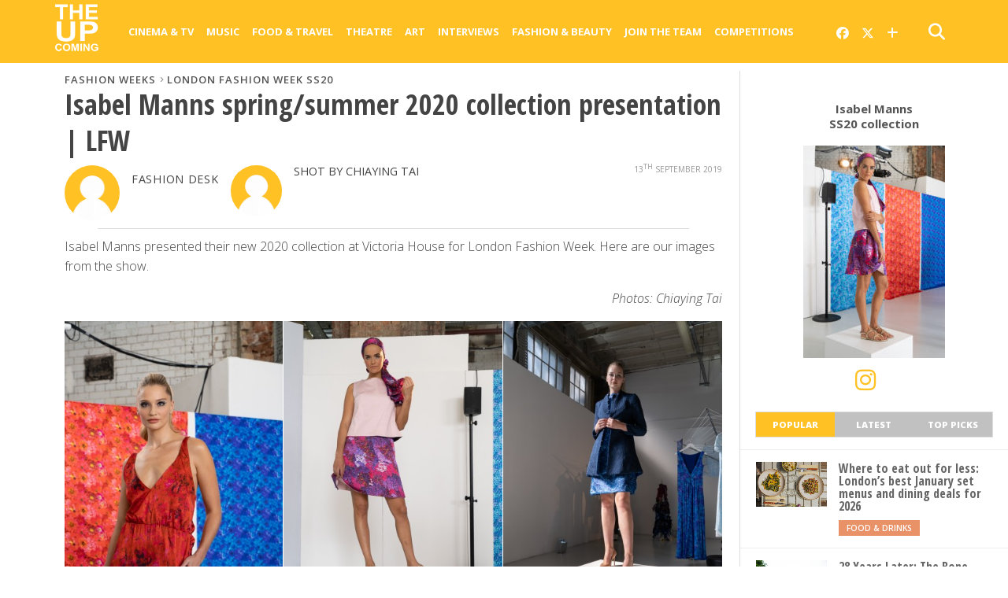

--- FILE ---
content_type: text/html; charset=UTF-8
request_url: https://www.theupcoming.co.uk/2019/09/13/isabel-manns-spring-summer-2020-collection-presentation-lfw/
body_size: 18704
content:
	<!DOCTYPE html><head><meta charset="UTF-8" ><title> Isabel Manns spring/summer 2020 collection presentation | LFW &#8211; The Upcoming</title><meta name="msapplication-TileColor" content="#ffffff"><meta name="msapplication-TileImage" content="/images/ms-icon-144x144.png"><meta name="theme-color" content="#ffffff"><link rel="alternate" type="application/rss+xml" title="RSS 2.0" href="https://www.theupcoming.co.uk/feed/" /><link rel="alternate" type="text/xml" title="RSS .92" href="https://www.theupcoming.co.uk/feed/rss/" /><link rel="alternate" type="application/atom+xml" title="Atom 0.3" href="https://www.theupcoming.co.uk/feed/atom/" /><link rel="pingback" href="https://www.theupcoming.co.uk/xmlrpc.php" /><meta name='robots' content='max-image-preview:large' /><link rel='dns-prefetch' href='//fonts.googleapis.com' /><link rel="alternate" type="application/rss+xml" title="The Upcoming &raquo; Feed" href="https://www.theupcoming.co.uk/feed/" /><link rel="alternate" type="application/rss+xml" title="The Upcoming &raquo; Comments Feed" href="https://www.theupcoming.co.uk/comments/feed/" /><link rel="alternate" title="oEmbed (JSON)" type="application/json+oembed" href="https://www.theupcoming.co.uk/wp-json/oembed/1.0/embed?url=https%3A%2F%2Fwww.theupcoming.co.uk%2F2019%2F09%2F13%2Fisabel-manns-spring-summer-2020-collection-presentation-lfw%2F" /><link rel="alternate" title="oEmbed (XML)" type="text/xml+oembed" href="https://www.theupcoming.co.uk/wp-json/oembed/1.0/embed?url=https%3A%2F%2Fwww.theupcoming.co.uk%2F2019%2F09%2F13%2Fisabel-manns-spring-summer-2020-collection-presentation-lfw%2F&#038;format=xml" /><style id='wp-img-auto-sizes-contain-inline-css' type='text/css'>img:is([sizes=auto i],[sizes^="auto," i]){contain-intrinsic-size:3000px 1500px}</style><style id='wp-emoji-styles-inline-css' type='text/css'>img.wp-smiley,img.emoji{display:inline !important;border:none !important;box-shadow:none !important;height:1em !important;width:1em !important;margin:0 .07em !important;vertical-align:-.1em !important;background:0 0 !important;padding:0 !important}</style><style id='wp-block-library-inline-css' type='text/css'>:root{--wp-block-synced-color:#7a00df;--wp-block-synced-color--rgb:122,0,223;--wp-bound-block-color:var(--wp-block-synced-color);--wp-editor-canvas-background:#ddd;--wp-admin-theme-color:#007cba;--wp-admin-theme-color--rgb:0,124,186;--wp-admin-theme-color-darker-10:#006ba1;--wp-admin-theme-color-darker-10--rgb:0,107,160.5;--wp-admin-theme-color-darker-20:#005a87;--wp-admin-theme-color-darker-20--rgb:0,90,135;--wp-admin-border-width-focus:2px}@media (min-resolution:192dpi){:root{--wp-admin-border-width-focus:1.5px}}.wp-element-button{cursor:pointer}:root .has-very-light-gray-background-color{background-color:#eee}:root .has-very-dark-gray-background-color{background-color:#313131}:root .has-very-light-gray-color{color:#eee}:root .has-very-dark-gray-color{color:#313131}:root .has-vivid-green-cyan-to-vivid-cyan-blue-gradient-background{background:linear-gradient(135deg,#00d084,#0693e3)}:root .has-purple-crush-gradient-background{background:linear-gradient(135deg,#34e2e4,#4721fb 50%,#ab1dfe)}:root .has-hazy-dawn-gradient-background{background:linear-gradient(135deg,#faaca8,#dad0ec)}:root .has-subdued-olive-gradient-background{background:linear-gradient(135deg,#fafae1,#67a671)}:root .has-atomic-cream-gradient-background{background:linear-gradient(135deg,#fdd79a,#004a59)}:root .has-nightshade-gradient-background{background:linear-gradient(135deg,#330968,#31cdcf)}:root .has-midnight-gradient-background{background:linear-gradient(135deg,#020381,#2874fc)}:root{--wp--preset--font-size--normal:16px;--wp--preset--font-size--huge:42px}.has-regular-font-size{font-size:1em}.has-larger-font-size{font-size:2.625em}.has-normal-font-size{font-size:var(--wp--preset--font-size--normal)}.has-huge-font-size{font-size:var(--wp--preset--font-size--huge)}.has-text-align-center{text-align:center}.has-text-align-left{text-align:left}.has-text-align-right{text-align:right}.has-fit-text{white-space:nowrap!important}#end-resizable-editor-section{display:none}.aligncenter{clear:both}.items-justified-left{justify-content:flex-start}.items-justified-center{justify-content:center}.items-justified-right{justify-content:flex-end}.items-justified-space-between{justify-content:space-between}.screen-reader-text{border:0;clip-path:inset(50%);height:1px;margin:-1px;overflow:hidden;padding:0;position:absolute;width:1px;word-wrap:normal!important}.screen-reader-text:focus{background-color:#ddd;clip-path:none;color:#444;display:block;font-size:1em;height:auto;left:5px;line-height:normal;padding:15px 23px 14px;text-decoration:none;top:5px;width:auto;z-index:100000}html :where(.has-border-color){border-style:solid}html :where([style*=border-top-color]){border-top-style:solid}html :where([style*=border-right-color]){border-right-style:solid}html :where([style*=border-bottom-color]){border-bottom-style:solid}html :where([style*=border-left-color]){border-left-style:solid}html :where([style*=border-width]){border-style:solid}html :where([style*=border-top-width]){border-top-style:solid}html :where([style*=border-right-width]){border-right-style:solid}html :where([style*=border-bottom-width]){border-bottom-style:solid}html :where([style*=border-left-width]){border-left-style:solid}html :where(img[class*=wp-image-]){height:auto;max-width:100%}:where(figure){margin:0 0 1em}html :where(.is-position-sticky){--wp-admin--admin-bar--position-offset:var(--wp-admin--admin-bar--height,0px)}@media screen and (max-width:600px){html :where(.is-position-sticky){--wp-admin--admin-bar--position-offset:0px}}</style><style id='global-styles-inline-css' type='text/css'>:root{--wp--preset--aspect-ratio--square:1;--wp--preset--aspect-ratio--4-3:4/3;--wp--preset--aspect-ratio--3-4:3/4;--wp--preset--aspect-ratio--3-2:3/2;--wp--preset--aspect-ratio--2-3:2/3;--wp--preset--aspect-ratio--16-9:16/9;--wp--preset--aspect-ratio--9-16:9/16;--wp--preset--color--black:#000;--wp--preset--color--cyan-bluish-gray:#abb8c3;--wp--preset--color--white:#fff;--wp--preset--color--pale-pink:#f78da7;--wp--preset--color--vivid-red:#cf2e2e;--wp--preset--color--luminous-vivid-orange:#ff6900;--wp--preset--color--luminous-vivid-amber:#fcb900;--wp--preset--color--light-green-cyan:#7bdcb5;--wp--preset--color--vivid-green-cyan:#00d084;--wp--preset--color--pale-cyan-blue:#8ed1fc;--wp--preset--color--vivid-cyan-blue:#0693e3;--wp--preset--color--vivid-purple:#9b51e0;--wp--preset--gradient--vivid-cyan-blue-to-vivid-purple:linear-gradient(135deg,#0693e3 0%,#9b51e0 100%);--wp--preset--gradient--light-green-cyan-to-vivid-green-cyan:linear-gradient(135deg,#7adcb4 0%,#00d082 100%);--wp--preset--gradient--luminous-vivid-amber-to-luminous-vivid-orange:linear-gradient(135deg,#fcb900 0%,#ff6900 100%);--wp--preset--gradient--luminous-vivid-orange-to-vivid-red:linear-gradient(135deg,#ff6900 0%,#cf2e2e 100%);--wp--preset--gradient--very-light-gray-to-cyan-bluish-gray:linear-gradient(135deg,#eee 0%,#a9b8c3 100%);--wp--preset--gradient--cool-to-warm-spectrum:linear-gradient(135deg,#4aeadc 0%,#9778d1 20%,#cf2aba 40%,#ee2c82 60%,#fb6962 80%,#fef84c 100%);--wp--preset--gradient--blush-light-purple:linear-gradient(135deg,#ffceec 0%,#9896f0 100%);--wp--preset--gradient--blush-bordeaux:linear-gradient(135deg,#fecda5 0%,#fe2d2d 50%,#6b003e 100%);--wp--preset--gradient--luminous-dusk:linear-gradient(135deg,#ffcb70 0%,#c751c0 50%,#4158d0 100%);--wp--preset--gradient--pale-ocean:linear-gradient(135deg,#fff5cb 0%,#b6e3d4 50%,#33a7b5 100%);--wp--preset--gradient--electric-grass:linear-gradient(135deg,#caf880 0%,#71ce7e 100%);--wp--preset--gradient--midnight:linear-gradient(135deg,#020381 0%,#2874fc 100%);--wp--preset--font-size--small:13px;--wp--preset--font-size--medium:20px;--wp--preset--font-size--large:36px;--wp--preset--font-size--x-large:42px;--wp--preset--spacing--20:.44rem;--wp--preset--spacing--30:.67rem;--wp--preset--spacing--40:1rem;--wp--preset--spacing--50:1.5rem;--wp--preset--spacing--60:2.25rem;--wp--preset--spacing--70:3.38rem;--wp--preset--spacing--80:5.06rem;--wp--preset--shadow--natural:6px 6px 9px rgba(0,0,0,.2);--wp--preset--shadow--deep:12px 12px 50px rgba(0,0,0,.4);--wp--preset--shadow--sharp:6px 6px 0px rgba(0,0,0,.2);--wp--preset--shadow--outlined:6px 6px 0px -3px #fff,6px 6px #000;--wp--preset--shadow--crisp:6px 6px 0px #000}:where(.is-layout-flex){gap:.5em}:where(.is-layout-grid){gap:.5em}body .is-layout-flex{display:flex}.is-layout-flex{flex-wrap:wrap;align-items:center}.is-layout-flex>:is(*,div){margin:0}body .is-layout-grid{display:grid}.is-layout-grid>:is(*,div){margin:0}:where(.wp-block-columns.is-layout-flex){gap:2em}:where(.wp-block-columns.is-layout-grid){gap:2em}:where(.wp-block-post-template.is-layout-flex){gap:1.25em}:where(.wp-block-post-template.is-layout-grid){gap:1.25em}.has-black-color{color:var(--wp--preset--color--black) !important}.has-cyan-bluish-gray-color{color:var(--wp--preset--color--cyan-bluish-gray) !important}.has-white-color{color:var(--wp--preset--color--white) !important}.has-pale-pink-color{color:var(--wp--preset--color--pale-pink) !important}.has-vivid-red-color{color:var(--wp--preset--color--vivid-red) !important}.has-luminous-vivid-orange-color{color:var(--wp--preset--color--luminous-vivid-orange) !important}.has-luminous-vivid-amber-color{color:var(--wp--preset--color--luminous-vivid-amber) !important}.has-light-green-cyan-color{color:var(--wp--preset--color--light-green-cyan) !important}.has-vivid-green-cyan-color{color:var(--wp--preset--color--vivid-green-cyan) !important}.has-pale-cyan-blue-color{color:var(--wp--preset--color--pale-cyan-blue) !important}.has-vivid-cyan-blue-color{color:var(--wp--preset--color--vivid-cyan-blue) !important}.has-vivid-purple-color{color:var(--wp--preset--color--vivid-purple) !important}.has-black-background-color{background-color:var(--wp--preset--color--black) !important}.has-cyan-bluish-gray-background-color{background-color:var(--wp--preset--color--cyan-bluish-gray) !important}.has-white-background-color{background-color:var(--wp--preset--color--white) !important}.has-pale-pink-background-color{background-color:var(--wp--preset--color--pale-pink) !important}.has-vivid-red-background-color{background-color:var(--wp--preset--color--vivid-red) !important}.has-luminous-vivid-orange-background-color{background-color:var(--wp--preset--color--luminous-vivid-orange) !important}.has-luminous-vivid-amber-background-color{background-color:var(--wp--preset--color--luminous-vivid-amber) !important}.has-light-green-cyan-background-color{background-color:var(--wp--preset--color--light-green-cyan) !important}.has-vivid-green-cyan-background-color{background-color:var(--wp--preset--color--vivid-green-cyan) !important}.has-pale-cyan-blue-background-color{background-color:var(--wp--preset--color--pale-cyan-blue) !important}.has-vivid-cyan-blue-background-color{background-color:var(--wp--preset--color--vivid-cyan-blue) !important}.has-vivid-purple-background-color{background-color:var(--wp--preset--color--vivid-purple) !important}.has-black-border-color{border-color:var(--wp--preset--color--black) !important}.has-cyan-bluish-gray-border-color{border-color:var(--wp--preset--color--cyan-bluish-gray) !important}.has-white-border-color{border-color:var(--wp--preset--color--white) !important}.has-pale-pink-border-color{border-color:var(--wp--preset--color--pale-pink) !important}.has-vivid-red-border-color{border-color:var(--wp--preset--color--vivid-red) !important}.has-luminous-vivid-orange-border-color{border-color:var(--wp--preset--color--luminous-vivid-orange) !important}.has-luminous-vivid-amber-border-color{border-color:var(--wp--preset--color--luminous-vivid-amber) !important}.has-light-green-cyan-border-color{border-color:var(--wp--preset--color--light-green-cyan) !important}.has-vivid-green-cyan-border-color{border-color:var(--wp--preset--color--vivid-green-cyan) !important}.has-pale-cyan-blue-border-color{border-color:var(--wp--preset--color--pale-cyan-blue) !important}.has-vivid-cyan-blue-border-color{border-color:var(--wp--preset--color--vivid-cyan-blue) !important}.has-vivid-purple-border-color{border-color:var(--wp--preset--color--vivid-purple) !important}.has-vivid-cyan-blue-to-vivid-purple-gradient-background{background:var(--wp--preset--gradient--vivid-cyan-blue-to-vivid-purple) !important}.has-light-green-cyan-to-vivid-green-cyan-gradient-background{background:var(--wp--preset--gradient--light-green-cyan-to-vivid-green-cyan) !important}.has-luminous-vivid-amber-to-luminous-vivid-orange-gradient-background{background:var(--wp--preset--gradient--luminous-vivid-amber-to-luminous-vivid-orange) !important}.has-luminous-vivid-orange-to-vivid-red-gradient-background{background:var(--wp--preset--gradient--luminous-vivid-orange-to-vivid-red) !important}.has-very-light-gray-to-cyan-bluish-gray-gradient-background{background:var(--wp--preset--gradient--very-light-gray-to-cyan-bluish-gray) !important}.has-cool-to-warm-spectrum-gradient-background{background:var(--wp--preset--gradient--cool-to-warm-spectrum) !important}.has-blush-light-purple-gradient-background{background:var(--wp--preset--gradient--blush-light-purple) !important}.has-blush-bordeaux-gradient-background{background:var(--wp--preset--gradient--blush-bordeaux) !important}.has-luminous-dusk-gradient-background{background:var(--wp--preset--gradient--luminous-dusk) !important}.has-pale-ocean-gradient-background{background:var(--wp--preset--gradient--pale-ocean) !important}.has-electric-grass-gradient-background{background:var(--wp--preset--gradient--electric-grass) !important}.has-midnight-gradient-background{background:var(--wp--preset--gradient--midnight) !important}.has-small-font-size{font-size:var(--wp--preset--font-size--small) !important}.has-medium-font-size{font-size:var(--wp--preset--font-size--medium) !important}.has-large-font-size{font-size:var(--wp--preset--font-size--large) !important}.has-x-large-font-size{font-size:var(--wp--preset--font-size--x-large) !important}</style><style id='classic-theme-styles-inline-css' type='text/css'>/*! This file is auto-generated */
.wp-block-button__link{color:#fff;background-color:#32373c;border-radius:9999px;box-shadow:none;text-decoration:none;padding:calc(.667em + 2px) calc(1.333em + 2px);font-size:1.125em}.wp-block-file__button{background:#32373c;color:#fff;text-decoration:none}</style><link rel='stylesheet' id='widgetopts-styles-css' href='https://www.theupcoming.co.uk/wp-content/cache/autoptimize/css/autoptimize_single_47c53c6ddea8675d3514d99fe66dd2e6.css?ver=4.1.3' type='text/css' media='all' /><link rel='stylesheet' id='parent-style-css' href='https://www.theupcoming.co.uk/wp-content/cache/autoptimize/css/autoptimize_single_ec0ca0ef44d7db42844d396489f0596d.css?ver=6.9' type='text/css' media='all' /><link rel='stylesheet' id='child-style-css' href='https://www.theupcoming.co.uk/wp-content/cache/autoptimize/css/autoptimize_single_a1c0ae3f1c706419650320413935e214.css?ver=2.6%20(230105)' type='text/css' media='all' /><link rel='stylesheet' id='mvp-style-css' href='https://www.theupcoming.co.uk/wp-content/cache/autoptimize/css/autoptimize_single_a1c0ae3f1c706419650320413935e214.css?ver=6.9' type='text/css' media='all' /><link rel='stylesheet' id='reset-css' href='https://www.theupcoming.co.uk/wp-content/cache/autoptimize/css/autoptimize_single_680e33f17edbb2f915b373758f3d3c14.css?ver=6.9' type='text/css' media='all' /><link rel='stylesheet' id='fontawesome-css' href='https://www.theupcoming.co.uk/wp-content/assets/font-awesome-6/css/all.min.css?ver=6.0.0' type='text/css' media='all' /><link rel='stylesheet' id='media-queries-css' href='https://www.theupcoming.co.uk/wp-content/cache/autoptimize/css/autoptimize_single_8cf2a336733ab3ecfce17c7586b85f7e.css?ver=6.9' type='text/css' media='all' /><link rel='stylesheet' id='studio-fonts-css' href='//fonts.googleapis.com/css?family=Open+Sans%3A700%2C800%26subset%3Dlatin%2Clatin-ext&#038;ver=1.0.0' type='text/css' media='all' /> <script defer type="text/javascript" src="https://www.theupcoming.co.uk/wp-includes/js/jquery/jquery.min.js?ver=3.7.1" id="jquery-core-js"></script> <script defer type="text/javascript" src="https://www.theupcoming.co.uk/wp-includes/js/jquery/jquery-migrate.min.js?ver=3.4.1" id="jquery-migrate-js"></script> <link rel="https://api.w.org/" href="https://www.theupcoming.co.uk/wp-json/" /><link rel="alternate" title="JSON" type="application/json" href="https://www.theupcoming.co.uk/wp-json/wp/v2/posts/380723" /><link rel="EditURI" type="application/rsd+xml" title="RSD" href="https://www.theupcoming.co.uk/xmlrpc.php?rsd" /><meta name="generator" content="WordPress 6.9" /><link rel="canonical" href="https://www.theupcoming.co.uk/2019/09/13/isabel-manns-spring-summer-2020-collection-presentation-lfw/" /><link rel='shortlink' href='https://www.theupcoming.co.uk/?p=380723' /><meta name="viewport" content="width=device-width, initial-scale=1.0, maximum-scale=1.0" /><meta property="og:site_name" content="The Upcoming"><meta property="fb:app_id" content="565150350273147"><meta property="og:image" content="https://www.theupcoming.co.uk/wp-content/uploads/2019/09/LFW-SS20-Isabel-Manns-Chiaying-The-Upcoming-6-683x620.jpg"/><meta property="og:type" content="article" /><meta property="og:title" content="Isabel Manns spring/summer 2020 collection presentation | LFW" /><meta property="og:url" content="https://www.theupcoming.co.uk/2019/09/13/isabel-manns-spring-summer-2020-collection-presentation-lfw/" /><meta property="og:description" content="Isabel Manns presented their new 2020 collection at Victoria House for London Fashion Week. Here are our images from the show. Photos: Chiaying Tai" /><meta name="description" content="Isabel Manns presented their new 2020 collection at Victoria House for London Fashion Week. Here are our images from the show. Photos: Chiaying Tai" /><link href="https://fonts.googleapis.com/css?family=Open+Sans:300,300i,400,400i,600,600i,700,700i,800,800i" rel="stylesheet"><link rel="apple-touch-icon" sizes="57x57" href="/images/apple-icon-57x57.png"><link rel="apple-touch-icon" sizes="60x60" href="/images/apple-icon-60x60.png"><link rel="apple-touch-icon" sizes="72x72" href="/images/apple-icon-72x72.png"><link rel="apple-touch-icon" sizes="76x76" href="/images/apple-icon-76x76.png"><link rel="apple-touch-icon" sizes="114x114" href="/images/apple-icon-114x114.png"><link rel="apple-touch-icon" sizes="120x120" href="/images/apple-icon-120x120.png"><link rel="apple-touch-icon" sizes="144x144" href="/images/apple-icon-144x144.png"><link rel="apple-touch-icon" sizes="152x152" href="/images/apple-icon-152x152.png"><link rel="apple-touch-icon" sizes="180x180" href="/images/apple-icon-180x180.png"><link rel="icon" type="image/png" sizes="192x192" href="/images/android-icon-192x192.png"><link rel="icon" type="image/png" sizes="32x32" href="/images/favicon-32x32.png"><link rel="icon" type="image/png" sizes="96x96" href="/images/favicon-96x96.png"><link rel="icon" type="image/png" sizes="16x16" href="/images/favicon-16x16.png"><link rel="manifest" href="/images/manifest.json"><meta name="twitter:card" content="summary_large_image"><meta name="twitter:site" content="@the_upcoming"><meta name="twitter:creator" content="@the_upcoming"><meta name="twitter:title" content="Isabel Manns spring/summer 2020 collection presentation | LFW"><meta name="twitter:description" content="Isabel Manns presented their new 2020 collection at Victoria House for London Fashion Week. Here are our images from the show. Photos: Chiaying Tai"><meta name="twitter:image" content="https://www.theupcoming.co.uk/wp-content/uploads/2019/09/LFW-SS20-Isabel-Manns-Chiaying-The-Upcoming-6-683x620.jpg"><style type='text/css'>@import url(https://fonts.googleapis.com/css?family=Open+Sans+Condensed:100,200,300,400,500,600,700,800,900|Open+Sans:100,200,300,400,500,600,700,800,900|Open+Sans:100,200,300,400,500,600,700,800,900&subset=latin,latin-ext,cyrillic,cyrillic-ext,greek-ext,greek,vietnamese);#wallpaper{background:url() no-repeat 50% 0}a,a:visited,p.comment-tab-text a,p.comment-tab-text a:visited{color:#067dc2}ul.social-drop-list,#mobile-menu-wrap:hover,#mobile-nav .menu{background:#067dc2}.main-nav .menu li .mega-dropdown,.main-nav .menu li ul.sub-menu{background:#fff}#search-button:hover,#social-nav:hover span,#searchform input{color:#ffc124}#search-bar,#search-button:hover,#social-nav:hover{background:#fff}.main-nav .menu li:hover ul.sub-menu,.main-nav .menu li:hover ul.sub-menu li a{color:#666}.main-nav .menu li:hover ul.sub-menu li a,.main-nav .menu li:hover ul.mega-list li a,#mobile-menu-wrap:hover{color:#666}.main-nav .menu li:hover ul.sub-menu li.menu-item-has-children:hover a:after,.main-nav .menu li:hover ul.sub-menu li.menu-item-has-children a:after{border-color:transparent transparent transparent #666}a:hover,h2 a:hover,.sidebar-list-text a:hover,span.author-name a:hover,.widget-split-right a:hover,.widget-full-list-text a:hover{color:#ffc124}.read-more-fb a:hover,.read-more-twit a:hover,.read-more-comment a:hover,.post-tags a:hover,.tag-cloud a:hover{background:#ffc124}#nav-wrap,.more-nav-contain,.main-nav-contain,#nav-right,.nav-spacer{background:#ffc124}.more-nav-contain:before{background:linear-gradient(to left,#ffc124,rgba(255,255,255,0))}.main-nav .menu li a,#social-nav span,#mobile-menu-wrap,ul.ubermenu-nav li a,#search-button{color:#fff}.main-nav .menu li.menu-item-has-children a:after{border-color:#fff transparent transparent}.prev-next-text a,ul.post-social-list li.post-social-comm a,#sidebar-mobi-tab,span.mobi-tab-but,ul.tabber-header li.active,h3.sidebar-header,#sidebar-scroll-wrap,ul.tabber-header li:hover,span.post-tags-header{background:#ffc124}span.img-cat,.read-more-comment a,#infscr-loading,span.comment-but-text{background:#00aeef}#category-header-wrap h1,ul.trending-list li.trending-head{color:#00aeef}.main-nav .menu li a:hover,.main-nav .menu li:hover a{border-bottom:5px solid #e3e3e3}.main-nav .menu li a,ul.ubermenu-nav li a{font-family:'Open Sans',sans-serif}#featured-multi-main-text h2,.featured-multi-sub-text h2,.widget-full-list-text a,.widget-split-right a,.home-widget-large-text a,.home-widget-list-text a,.widget-list-small-text a,.story-contain-text h2,h1.story-title,.full-wide-text a,.main-nav .menu li:hover ul.mega-list li a,ul.trending-list li.trending-head,.grid-main-text h2,.grid-sub-text h2,#content-area blockquote p,#content-area h1,#content-area h3,#content-area h4,#content-area h5,#content-area h6,ul.trending-list li a,.sidebar-list-text a,.sidebar-list-text a:visited{font-family:'Open Sans Condensed',sans-serif}body,#searchform input,.add_to_cart_button{font-family:Open Sans,sans-serif}</style><style type="text/css">@media screen and (max-width:479px){.social-bottom{margin-bottom:44px}}#sidebar-widget-wrap{top:0}</style><style type="text/css"></style><link rel='stylesheet' id='tuc-single-css' href='https://www.theupcoming.co.uk/wp-content/cache/autoptimize/css/autoptimize_single_63057194d490b7620e94b772384287a8.css?ver=1.0' type='text/css' media='all' /><link rel='stylesheet' id='jig-prettyphoto-style-css' href='https://www.theupcoming.co.uk/wp-content/plugins/justified-image-grid/css/prettyphoto.min.css?ver=3.1.6.4.8' type='text/css' media='all' /></head><body class="wp-singular post-template-default single single-post postid-380723 single-format-standard wp-theme-theupcoming wp-child-theme-theupcoming-child"><div id="site"><header><div id="nav-top"></div><div id="nav-wrap" class="left relative"><div class="content-out content-out-nav"><div class="content-in"><div id="nav-contain" class="left"><div id="nav-contain-out"><div id="nav-header-flex"><div id="mobile-menu-wrap" class="left relative"> <i class="fa fa-bars fa-3"></i><div id="mobile-nav"><div class="menu-navbar-container"><ul><li class="menu-item  menu-item menu-item-type-taxonomy menu-item-object-category menu-item-has-children"><div class="menu-item-header"><a href="https://www.theupcoming.co.uk/category/culture/cinema/">Cinema &amp; Tv</a> <span class="submenu-toggle"> <svg class="chevron" width="16" height="16" viewBox="0 0 20 20" fill="currentColor"> <path fill-rule="evenodd" d="M5.23 7.21a.75.75 0 011.06.02L10 11.168l3.71-3.938a.75.75 0 111.08 1.04l-4.25 4.5a.75.75 0 01-1.08 0l-4.25-4.5a.75.75 0 01.02-1.06z" clip-rule="evenodd"></path> </svg> </span></div><ul class="sub-menu"><li class="menu-item  menu-item menu-item-type-taxonomy menu-item-object-category"><div class="menu-item-header"><a href="https://www.theupcoming.co.uk/category/culture/cinema/movie-reviews/">Movie reviews</a></div></li><li class="menu-item  menu-item menu-item-type-taxonomy menu-item-object-category"><div class="menu-item-header"><a href="https://www.theupcoming.co.uk/category/culture/cinema/shows-on-demand/">Show reviews</a></div></li><li class="menu-item  menu-item menu-item-type-custom menu-item-object-custom"><div class="menu-item-header"><a href="https://www.theupcoming.co.uk/?page_id=464535&amp;cat_id=17&amp;tag_slug=interview">Interviews</a></div></li><li class="menu-item  menu-item menu-item-type-taxonomy menu-item-object-category menu-item-has-children"><div class="menu-item-header"><a href="https://www.theupcoming.co.uk/category/special/film-festivals/">Film festivals</a> <span class="submenu-toggle"> <svg class="chevron" width="16" height="16" viewBox="0 0 20 20" fill="currentColor"> <path fill-rule="evenodd" d="M5.23 7.21a.75.75 0 011.06.02L10 11.168l3.71-3.938a.75.75 0 111.08 1.04l-4.25 4.5a.75.75 0 01-1.08 0l-4.25-4.5a.75.75 0 01.02-1.06z" clip-rule="evenodd"></path> </svg> </span></div><ul class="sub-menu"><li class="menu-item  menu-item menu-item-type-taxonomy menu-item-object-category"><div class="menu-item-header"><a href="https://www.theupcoming.co.uk/category/special/film-festivals/berlin-film-festival/">Berlin</a></div></li><li class="menu-item  menu-item menu-item-type-taxonomy menu-item-object-category"><div class="menu-item-header"><a href="https://www.theupcoming.co.uk/category/special/film-festivals/cannes-film-festival/">Cannes</a></div></li><li class="menu-item  menu-item menu-item-type-taxonomy menu-item-object-category"><div class="menu-item-header"><a href="https://www.theupcoming.co.uk/category/special/film-festivals/sundance-london-film-festival/">Sundance London</a></div></li><li class="menu-item  menu-item menu-item-type-taxonomy menu-item-object-category"><div class="menu-item-header"><a href="https://www.theupcoming.co.uk/category/special/film-festivals/venice-film-festival/">Venice</a></div></li><li class="menu-item  menu-item menu-item-type-taxonomy menu-item-object-category"><div class="menu-item-header"><a href="https://www.theupcoming.co.uk/category/special/film-festivals/london-film-festival/">London</a></div></li></ul></li></ul></li><li class="menu-item  menu-item menu-item-type-taxonomy menu-item-object-category menu-item-has-children"><div class="menu-item-header"><a href="https://www.theupcoming.co.uk/category/culture/music/">Music</a> <span class="submenu-toggle"> <svg class="chevron" width="16" height="16" viewBox="0 0 20 20" fill="currentColor"> <path fill-rule="evenodd" d="M5.23 7.21a.75.75 0 011.06.02L10 11.168l3.71-3.938a.75.75 0 111.08 1.04l-4.25 4.5a.75.75 0 01-1.08 0l-4.25-4.5a.75.75 0 01.02-1.06z" clip-rule="evenodd"></path> </svg> </span></div><ul class="sub-menu"><li class="menu-item  menu-item menu-item-type-taxonomy menu-item-object-category"><div class="menu-item-header"><a href="https://www.theupcoming.co.uk/category/culture/music/live-music/">Live music</a></div></li><li class="menu-item  menu-item menu-item-type-taxonomy menu-item-object-category"><div class="menu-item-header"><a href="https://www.theupcoming.co.uk/category/culture/music/album-reviews/">Album reviews</a></div></li><li class="menu-item  menu-item menu-item-type-custom menu-item-object-custom"><div class="menu-item-header"><a href="https://www.theupcoming.co.uk/category-tag/?cat_id=16&amp;tag_slug=interview">Interviews</a></div></li></ul></li><li class="menu-item  menu-item menu-item-type-taxonomy menu-item-object-category menu-item-has-children"><div class="menu-item-header"><a href="https://www.theupcoming.co.uk/category/culture/food-drinks/">Food &amp; Travel</a> <span class="submenu-toggle"> <svg class="chevron" width="16" height="16" viewBox="0 0 20 20" fill="currentColor"> <path fill-rule="evenodd" d="M5.23 7.21a.75.75 0 011.06.02L10 11.168l3.71-3.938a.75.75 0 111.08 1.04l-4.25 4.5a.75.75 0 01-1.08 0l-4.25-4.5a.75.75 0 01.02-1.06z" clip-rule="evenodd"></path> </svg> </span></div><ul class="sub-menu"><li class="menu-item  menu-item menu-item-type-taxonomy menu-item-object-category"><div class="menu-item-header"><a href="https://www.theupcoming.co.uk/category/culture/food-drinks/food-news-features/">News &amp; Features</a></div></li><li class="menu-item  menu-item menu-item-type-taxonomy menu-item-object-category"><div class="menu-item-header"><a href="https://www.theupcoming.co.uk/category/culture/food-drinks/restaurant-bar-reviews/">Restaurant &amp; bar reviews</a></div></li><li class="menu-item  menu-item menu-item-type-taxonomy menu-item-object-category"><div class="menu-item-header"><a href="https://www.theupcoming.co.uk/category/culture/food-drinks/interviews-recipes/">Interviews &amp; Recipes</a></div></li><li class="menu-item  menu-item menu-item-type-taxonomy menu-item-object-category"><div class="menu-item-header"><a href="https://www.theupcoming.co.uk/category/culture/food-drinks/travel-and-lifestyle/">Travel News &amp; Features</a></div></li></ul></li><li class="menu-item  menu-item menu-item-type-taxonomy menu-item-object-category menu-item-has-children"><div class="menu-item-header"><a href="https://www.theupcoming.co.uk/category/culture/theatre/">Theatre</a> <span class="submenu-toggle"> <svg class="chevron" width="16" height="16" viewBox="0 0 20 20" fill="currentColor"> <path fill-rule="evenodd" d="M5.23 7.21a.75.75 0 011.06.02L10 11.168l3.71-3.938a.75.75 0 111.08 1.04l-4.25 4.5a.75.75 0 01-1.08 0l-4.25-4.5a.75.75 0 01.02-1.06z" clip-rule="evenodd"></path> </svg> </span></div><ul class="sub-menu"><li class="menu-item  menu-item menu-item-type-taxonomy menu-item-object-category"><div class="menu-item-header"><a href="https://www.theupcoming.co.uk/category/culture/theatre/ed-fringe/">Fringe</a></div></li><li class="menu-item  menu-item menu-item-type-taxonomy menu-item-object-category"><div class="menu-item-header"><a href="https://www.theupcoming.co.uk/category/culture/theatre/vault-festival/">Vault Festival</a></div></li><li class="menu-item  menu-item menu-item-type-custom menu-item-object-custom"><div class="menu-item-header"><a href="https://www.theupcoming.co.uk/category-tag/?cat_id=18&amp;tag_slug=interview">Interviews</a></div></li></ul></li><li class="menu-item  menu-item menu-item-type-taxonomy menu-item-object-category"><div class="menu-item-header"><a href="https://www.theupcoming.co.uk/category/culture/art/">Art</a></div></li><li class="menu-item  menu-item menu-item-type-custom menu-item-object-custom"><div class="menu-item-header"><a href="https://www.theupcoming.co.uk/category/interviews/">Interviews</a></div></li><li class="menu-item  menu-item menu-item-type-taxonomy menu-item-object-category menu-item-has-children"><div class="menu-item-header"><a href="https://www.theupcoming.co.uk/category/fashion-lifestyle/">Fashion &amp; Beauty</a> <span class="submenu-toggle"> <svg class="chevron" width="16" height="16" viewBox="0 0 20 20" fill="currentColor"> <path fill-rule="evenodd" d="M5.23 7.21a.75.75 0 011.06.02L10 11.168l3.71-3.938a.75.75 0 111.08 1.04l-4.25 4.5a.75.75 0 01-1.08 0l-4.25-4.5a.75.75 0 01.02-1.06z" clip-rule="evenodd"></path> </svg> </span></div><ul class="sub-menu"><li class="menu-item  menu-item menu-item-type-taxonomy menu-item-object-category"><div class="menu-item-header"><a href="https://www.theupcoming.co.uk/category/fashion-lifestyle/accessories/">Accessories</a></div></li><li class="menu-item  menu-item menu-item-type-taxonomy menu-item-object-category"><div class="menu-item-header"><a href="https://www.theupcoming.co.uk/category/fashion-lifestyle/beauty/">Beauty</a></div></li><li class="menu-item  menu-item menu-item-type-taxonomy menu-item-object-category"><div class="menu-item-header"><a href="https://www.theupcoming.co.uk/category/fashion-lifestyle/fashion-news/">News &amp; Features</a></div></li><li class="menu-item  menu-item menu-item-type-taxonomy menu-item-object-category"><div class="menu-item-header"><a href="https://www.theupcoming.co.uk/category/fashion-lifestyle/shopping-and-trends/">Shopping &amp; Trends</a></div></li><li class="menu-item  menu-item menu-item-type-taxonomy menu-item-object-category"><div class="menu-item-header"><a href="https://www.theupcoming.co.uk/category/fashion-lifestyle/tips-and-how-tos/">Tips &amp; How-tos</a></div></li><li class="menu-item  menu-item menu-item-type-taxonomy menu-item-object-category current-post-ancestor current-menu-parent current-post-parent menu-item-has-children"><div class="menu-item-header"><a href="https://www.theupcoming.co.uk/category/special/fashion-weeks/">Fashion weeks</a> <span class="submenu-toggle"> <svg class="chevron" width="16" height="16" viewBox="0 0 20 20" fill="currentColor"> <path fill-rule="evenodd" d="M5.23 7.21a.75.75 0 011.06.02L10 11.168l3.71-3.938a.75.75 0 111.08 1.04l-4.25 4.5a.75.75 0 01-1.08 0l-4.25-4.5a.75.75 0 01.02-1.06z" clip-rule="evenodd"></path> </svg> </span></div><ul class="sub-menu"><li class="menu-item  menu-item menu-item-type-taxonomy menu-item-object-category current-post-ancestor current-menu-parent current-post-parent"><div class="menu-item-header"><a href="https://www.theupcoming.co.uk/category/special/fashion-weeks/london-fashion-week/">London Fashion Week</a></div></li><li class="menu-item  menu-item menu-item-type-taxonomy menu-item-object-category"><div class="menu-item-header"><a href="https://www.theupcoming.co.uk/category/special/fashion-weeks/london-collections-men-fashion-weeks/">London Fashion Week Men’s</a></div></li><li class="menu-item  menu-item menu-item-type-taxonomy menu-item-object-category"><div class="menu-item-header"><a href="https://www.theupcoming.co.uk/category/special/fashion-weeks/milan-fashion-week/">Milan Fashion Week</a></div></li><li class="menu-item  menu-item menu-item-type-taxonomy menu-item-object-category"><div class="menu-item-header"><a href="https://www.theupcoming.co.uk/category/special/fashion-weeks/paris-fashion-week-fashion-weeks/">Paris Fashion Week</a></div></li><li class="menu-item  menu-item menu-item-type-taxonomy menu-item-object-category"><div class="menu-item-header"><a href="https://www.theupcoming.co.uk/category/special/fashion-weeks/haute-couture/">Haute Couture</a></div></li></ul></li></ul></li><li class="menu-item  menu-item menu-item-type-post_type menu-item-object-page menu-item-has-children"><div class="menu-item-header"><a href="https://www.theupcoming.co.uk/join-us/">Join the team</a> <span class="submenu-toggle"> <svg class="chevron" width="16" height="16" viewBox="0 0 20 20" fill="currentColor"> <path fill-rule="evenodd" d="M5.23 7.21a.75.75 0 011.06.02L10 11.168l3.71-3.938a.75.75 0 111.08 1.04l-4.25 4.5a.75.75 0 01-1.08 0l-4.25-4.5a.75.75 0 01.02-1.06z" clip-rule="evenodd"></path> </svg> </span></div><ul class="sub-menu"><li class="menu-item  menu-item menu-item-type-post_type menu-item-object-page"><div class="menu-item-header"><a href="https://www.theupcoming.co.uk/contact-us/">Editorial unit</a></div></li><li class="menu-item  menu-item menu-item-type-post_type menu-item-object-page"><div class="menu-item-header"><a href="https://www.theupcoming.co.uk/contributors-list/">Our writers</a></div></li><li class="menu-item  menu-item menu-item-type-post_type menu-item-object-page"><div class="menu-item-header"><a href="https://www.theupcoming.co.uk/join-us/">Join the team</a></div></li><li class="menu-item  menu-item menu-item-type-post_type menu-item-object-page"><div class="menu-item-header"><a href="https://www.theupcoming.co.uk/join-mailing-list/">Join the mailing list</a></div></li><li class="menu-item  menu-item menu-item-type-post_type menu-item-object-page"><div class="menu-item-header"><a href="https://www.theupcoming.co.uk/support-us/">Support us</a></div></li><li class="menu-item  menu-item menu-item-type-post_type menu-item-object-page"><div class="menu-item-header"><a href="https://www.theupcoming.co.uk/contact-us/">Contact us</a></div></li></ul></li><li class="menu-item  menu-item menu-item-type-taxonomy menu-item-object-category"><div class="menu-item-header"><a href="https://www.theupcoming.co.uk/category/competitions/">Competitions</a></div></li></ul></div></div></div><div id="nav-logo" class="left" itemscope itemtype="https://schema.org/Organization"> <a itemprop="url" href="https://www.theupcoming.co.uk"> <img itemprop="logo" src="https://www.theupcoming.co.uk/wp-content/uploads/2018/01/TUC-Logo-Desktop-2018.png" alt="The Upcoming" width="75" height="80"/> </a></div></div><div id="nav-contain-in"><div id="main-nav-out"><div id="main-nav-in"><nav><div id="nav-out"><div id="nav-in"><div class="main-nav left main-nav-contain"><div class="main-nav-in left"><div class="menu-navbar-container"><ul id="menu-navbar-1" class="menu"><li id="menu-item-171009" class="menu-item menu-item-type-taxonomy menu-item-object-category menu-item-has-children menu-item-171009"><a href="https://www.theupcoming.co.uk/category/culture/cinema/">Cinema &amp; Tv</a><ul class="sub-menu"><li id="menu-item-171010" class="menu-item menu-item-type-taxonomy menu-item-object-category menu-item-171010"><a href="https://www.theupcoming.co.uk/category/culture/cinema/movie-reviews/">Movie reviews</a></li><li id="menu-item-273318" class="menu-item menu-item-type-taxonomy menu-item-object-category menu-item-273318"><a href="https://www.theupcoming.co.uk/category/culture/cinema/shows-on-demand/">Show reviews</a></li><li id="menu-item-474247" class="menu-item menu-item-type-custom menu-item-object-custom menu-item-474247"><a href="https://www.theupcoming.co.uk/?page_id=464535&#038;cat_id=17&#038;tag_slug=interview">Interviews</a></li><li id="menu-item-171238" class="menu-item menu-item-type-taxonomy menu-item-object-category menu-item-has-children menu-item-171238"><a href="https://www.theupcoming.co.uk/category/special/film-festivals/">Film festivals</a><ul class="sub-menu"><li id="menu-item-279032" class="menu-item menu-item-type-taxonomy menu-item-object-category menu-item-279032"><a href="https://www.theupcoming.co.uk/category/special/film-festivals/berlin-film-festival/">Berlin</a></li><li id="menu-item-279033" class="menu-item menu-item-type-taxonomy menu-item-object-category menu-item-279033"><a href="https://www.theupcoming.co.uk/category/special/film-festivals/cannes-film-festival/">Cannes</a></li><li id="menu-item-279035" class="menu-item menu-item-type-taxonomy menu-item-object-category menu-item-279035"><a href="https://www.theupcoming.co.uk/category/special/film-festivals/sundance-london-film-festival/">Sundance London</a></li><li id="menu-item-279038" class="menu-item menu-item-type-taxonomy menu-item-object-category menu-item-279038"><a href="https://www.theupcoming.co.uk/category/special/film-festivals/venice-film-festival/">Venice</a></li><li id="menu-item-279034" class="menu-item menu-item-type-taxonomy menu-item-object-category menu-item-279034"><a href="https://www.theupcoming.co.uk/category/special/film-festivals/london-film-festival/">London</a></li></ul></li></ul></li><li id="menu-item-171013" class="menu-item menu-item-type-taxonomy menu-item-object-category menu-item-has-children menu-item-171013"><a href="https://www.theupcoming.co.uk/category/culture/music/">Music</a><ul class="sub-menu"><li id="menu-item-171014" class="menu-item menu-item-type-taxonomy menu-item-object-category menu-item-171014"><a href="https://www.theupcoming.co.uk/category/culture/music/live-music/">Live music</a></li><li id="menu-item-474248" class="menu-item menu-item-type-taxonomy menu-item-object-category menu-item-474248"><a href="https://www.theupcoming.co.uk/category/culture/music/album-reviews/">Album reviews</a></li><li id="menu-item-474249" class="menu-item menu-item-type-custom menu-item-object-custom menu-item-474249"><a href="https://www.theupcoming.co.uk/category-tag/?cat_id=16&#038;tag_slug=interview">Interviews</a></li></ul></li><li id="menu-item-171011" class="menu-item menu-item-type-taxonomy menu-item-object-category menu-item-has-children menu-item-171011"><a href="https://www.theupcoming.co.uk/category/culture/food-drinks/">Food &amp; Travel</a><ul class="sub-menu"><li id="menu-item-255036" class="menu-item menu-item-type-taxonomy menu-item-object-category menu-item-255036"><a href="https://www.theupcoming.co.uk/category/culture/food-drinks/food-news-features/">News &#038; Features</a></li><li id="menu-item-255044" class="menu-item menu-item-type-taxonomy menu-item-object-category menu-item-255044"><a href="https://www.theupcoming.co.uk/category/culture/food-drinks/restaurant-bar-reviews/">Restaurant &amp; bar reviews</a></li><li id="menu-item-218391" class="menu-item menu-item-type-taxonomy menu-item-object-category menu-item-218391"><a href="https://www.theupcoming.co.uk/category/culture/food-drinks/interviews-recipes/">Interviews &amp; Recipes</a></li><li id="menu-item-431484" class="menu-item menu-item-type-taxonomy menu-item-object-category menu-item-431484"><a href="https://www.theupcoming.co.uk/category/culture/food-drinks/travel-and-lifestyle/">Travel News &amp; Features</a></li></ul></li><li id="menu-item-171033" class="menu-item menu-item-type-taxonomy menu-item-object-category menu-item-has-children menu-item-171033"><a href="https://www.theupcoming.co.uk/category/culture/theatre/">Theatre</a><ul class="sub-menu"><li id="menu-item-463006" class="menu-item menu-item-type-taxonomy menu-item-object-category menu-item-463006"><a href="https://www.theupcoming.co.uk/category/culture/theatre/ed-fringe/">Fringe</a></li><li id="menu-item-463004" class="menu-item menu-item-type-taxonomy menu-item-object-category menu-item-463004"><a href="https://www.theupcoming.co.uk/category/culture/theatre/vault-festival/">Vault Festival</a></li><li id="menu-item-474250" class="menu-item menu-item-type-custom menu-item-object-custom menu-item-474250"><a href="https://www.theupcoming.co.uk/category-tag/?cat_id=18&#038;tag_slug=interview">Interviews</a></li></ul></li><li id="menu-item-171007" class="menu-item menu-item-type-taxonomy menu-item-object-category menu-item-171007"><a href="https://www.theupcoming.co.uk/category/culture/art/">Art</a></li><li id="menu-item-474246" class="menu-item menu-item-type-custom menu-item-object-custom menu-item-474246"><a href="https://www.theupcoming.co.uk/category/interviews/">Interviews</a></li><li id="menu-item-171018" class="menu-item menu-item-type-taxonomy menu-item-object-category menu-item-has-children menu-item-171018"><a href="https://www.theupcoming.co.uk/category/fashion-lifestyle/">Fashion &amp; Beauty</a><ul class="sub-menu"><li id="menu-item-171019" class="menu-item menu-item-type-taxonomy menu-item-object-category menu-item-171019"><a href="https://www.theupcoming.co.uk/category/fashion-lifestyle/accessories/">Accessories</a></li><li id="menu-item-171021" class="menu-item menu-item-type-taxonomy menu-item-object-category menu-item-171021"><a href="https://www.theupcoming.co.uk/category/fashion-lifestyle/beauty/">Beauty</a></li><li id="menu-item-171022" class="menu-item menu-item-type-taxonomy menu-item-object-category menu-item-171022"><a href="https://www.theupcoming.co.uk/category/fashion-lifestyle/fashion-news/">News &amp; Features</a></li><li id="menu-item-171045" class="menu-item menu-item-type-taxonomy menu-item-object-category menu-item-171045"><a href="https://www.theupcoming.co.uk/category/fashion-lifestyle/shopping-and-trends/">Shopping &amp; Trends</a></li><li id="menu-item-171046" class="menu-item menu-item-type-taxonomy menu-item-object-category menu-item-171046"><a href="https://www.theupcoming.co.uk/category/fashion-lifestyle/tips-and-how-tos/">Tips &amp; How-tos</a></li><li id="menu-item-171259" class="menu-item menu-item-type-taxonomy menu-item-object-category current-post-ancestor current-menu-parent current-post-parent menu-item-has-children menu-item-171259"><a href="https://www.theupcoming.co.uk/category/special/fashion-weeks/">Fashion weeks</a><ul class="sub-menu"><li id="menu-item-192224" class="menu-item menu-item-type-taxonomy menu-item-object-category current-post-ancestor current-menu-parent current-post-parent menu-item-192224"><a href="https://www.theupcoming.co.uk/category/special/fashion-weeks/london-fashion-week/">London Fashion Week</a></li><li id="menu-item-192223" class="menu-item menu-item-type-taxonomy menu-item-object-category menu-item-192223"><a href="https://www.theupcoming.co.uk/category/special/fashion-weeks/london-collections-men-fashion-weeks/">London Fashion Week Men’s</a></li><li id="menu-item-192225" class="menu-item menu-item-type-taxonomy menu-item-object-category menu-item-192225"><a href="https://www.theupcoming.co.uk/category/special/fashion-weeks/milan-fashion-week/">Milan Fashion Week</a></li><li id="menu-item-192227" class="menu-item menu-item-type-taxonomy menu-item-object-category menu-item-192227"><a href="https://www.theupcoming.co.uk/category/special/fashion-weeks/paris-fashion-week-fashion-weeks/">Paris Fashion Week</a></li><li id="menu-item-238626" class="menu-item menu-item-type-taxonomy menu-item-object-category menu-item-238626"><a href="https://www.theupcoming.co.uk/category/special/fashion-weeks/haute-couture/">Haute Couture</a></li></ul></li></ul></li><li id="menu-item-171583" class="menu-item menu-item-type-post_type menu-item-object-page menu-item-has-children menu-item-171583"><a href="https://www.theupcoming.co.uk/join-us/">Join the team</a><ul class="sub-menu"><li id="menu-item-274655" class="menu-item menu-item-type-post_type menu-item-object-page menu-item-274655"><a href="https://www.theupcoming.co.uk/contact-us/">Editorial unit</a></li><li id="menu-item-174687" class="menu-item menu-item-type-post_type menu-item-object-page menu-item-174687"><a href="https://www.theupcoming.co.uk/contributors-list/">Our writers</a></li><li id="menu-item-249296" class="menu-item menu-item-type-post_type menu-item-object-page menu-item-249296"><a href="https://www.theupcoming.co.uk/join-us/">Join the team</a></li><li id="menu-item-249297" class="menu-item menu-item-type-post_type menu-item-object-page menu-item-249297"><a href="https://www.theupcoming.co.uk/join-mailing-list/">Join the mailing list</a></li><li id="menu-item-261511" class="menu-item menu-item-type-post_type menu-item-object-page menu-item-261511"><a href="https://www.theupcoming.co.uk/support-us/">Support us</a></li><li id="menu-item-249298" class="menu-item menu-item-type-post_type menu-item-object-page menu-item-249298"><a href="https://www.theupcoming.co.uk/contact-us/">Contact us</a></li></ul></li><li id="menu-item-172734" class="menu-item menu-item-type-taxonomy menu-item-object-category menu-item-172734"><a href="https://www.theupcoming.co.uk/category/competitions/">Competitions</a></li></ul></div></div></div></div></div></nav></div><div class="nav-spacer"></div><div id="nav-right"><div id="search-button"> <i class="fa fa-search fa"></i></div><div id="social-nav" class="relative"> <span class="facebook-nav"> <i class="fa-brands fa-facebook fa" style="font-size:0.75em;"></i> </span> <span class="twitter-nav"> <i class="fa-brands fa-x-twitter fa" style="font-size:0.75em;"></i> </span> <span class="plus-nav"> <i class="fa-brands fa-plus fa" style="font-size:0.75em;"></i> </span><div id="social-dropdown"><ul class="social-drop-list relative"> <a href="https://www.facebook.com/theupcomingmagazine" alt="Facebook" target="_blank"><li class="facebook-drop"> <i class="fa-brands fa-facebook-square fa"></i><p>Facebook</p></li> </a> <a href="https://www.twitter.com/the_upcoming" alt="Twitter" target="_blank"><li class="twitter-drop"> <i class="fa-brands fa-x-twitter fa"></i><p>Twitter</p></li> </a> <a href="https://www.instagram.com/theupcoming" alt="Instagram" target="_blank"><li class="instagram-drop"> <i class="fa-brands fa-instagram fa"></i><p>Instagram</p></li> </a> <a href="https://www.youtube.com/user/TheUpcomingMagazine/" alt="YouTube" target="_blank"><li class="youtube-drop"> <i class="fa-brands fa-youtube fa"></i><p>YouTube</p></li> </a> <a href="https://www.theupcoming.co.uk/feed/rss/" alt="RSS" target="_blank"><li class="rss-drop"> <i class="fa-brands fa-rss fa"></i><p>RSS</p></li> </a></ul></div></div></div><div id="search-bar"><form method="get" id="searchform" action="https://www.theupcoming.co.uk/"> <input type="text" name="s" id="s" maxlength="50" 
 value="Type to search" 
 onfocus="if(this.value=='Type to search'){this.value='';}" 
 onblur="if(this.value==''){this.value='Type to search';}" /> <input type="hidden" id="searchsubmit" value="Search" /></form><div id="search-results"></div></div></div></div></div></div></div></div></div></header><div style="margin-top: 90px;"></div><div class="content-out"><div class="content-in"></div></div><div id="content-wrapper" class="left relative social-bottom"><div class="relative"><div class="content-in"><div id="post-social-out" class="relative"><div id="post-social-wrap"><ul class="post-social-list left relative"><li class="post-social-fb"> <a href="#"
 onclick="window.open(
 'https://www.facebook.com/sharer.php?u=https%3A%2F%2Fwww.theupcoming.co.uk%2F2019%2F09%2F13%2Fisabel-manns-spring-summer-2020-collection-presentation-lfw%2F',
 'facebookShare',
 'width=626,height=436'
 ); return false;"> <i class="fa-brands fa-facebook fa"></i> </a></li><li class="post-social-twit"> <a href="#"
 onclick="window.open(
 'https://twitter.com/intent/tweet?text=Isabel%20Manns%20spring%2Fsummer%202020%20collection%20presentation%20at%20%23LFW+@The_Upcoming&url=https%3A%2F%2Fwww.theupcoming.co.uk%2F2019%2F09%2F13%2Fisabel-manns-spring-summer-2020-collection-presentation-lfw%2F',
 'twitterShare',
 'width=626,height=436'
 ); return false;"> <i class="fa-brands fa-x-twitter fa"></i> </a></li></ul></div><div id="post-social-in"><div id="post-content-out"><div id="post-content-in"><div id="post-content-contain" class="left relative"><article><div id="post-content-wrapper" class="relative"><div id="post-area" class="left relative"><div class="category-top-divider"></div> <a href="https://www.theupcoming.co.uk/category/special/fashion-weeks/" class="category-link">Fashion weeks</a> <i class="fa fa-chevron-right fa-xs" style="font-size:7px;vertical-align:middle;margin-left:1px;margin-right:1px;color:#363636a6;" aria-hidden="true"></i> <a href="https://www.theupcoming.co.uk/category/special/fashion-weeks/london-fashion-week/london-fashion-week-ss20/" class="category-link">London Fashion Week SS20</a><div class="post-cat-contain left relative post-cat-mob"></div><h1 class="story-title entry title" itemprop="name headline"> Isabel Manns spring/summer 2020 collection presentation | LFW</h1><div id="right-content" class="relative"><div id="content-area" class="left relative"><div class="hide-title"> <span class="entry-title">Isabel Manns spring/summer 2020 collection presentation | LFW</span></div><div id="left-content-new"><div class="post-date-wrap left relative post-date-reg"> <span class="post-date"> <time class="post-date updated" datetime="2019-09-13"> 13<sup>th</sup> September 2019 </time> </span></div><div class="author-info-wrap left relative"><div class="author-img left"> <img alt='' src='https://www.theupcoming.co.uk/wp-content/themes/theupcoming/images/tucuser-avatar-new.png' srcset='https://www.theupcoming.co.uk/wp-content/themes/theupcoming/images/tucuser-avatar-new.png 2x' class='avatar avatar-150 photo' height='150' width='150' decoding='async'/></div><div class="author-info-wrap-2"> <span class="author-name left fn"> <a href="https://www.theupcoming.co.uk/author/london-fashion-week-2/"> Fashion Desk </a> </span></div><div class="photog-info-wrap left"> <img src="https://www.theupcoming.co.uk/wp-content/themes/theupcoming/images/tucuser-avatar-new.png"
 class="circularphotographer"
 width="300"
 height="300"
 alt=""></div><div class="photog-info-wrap-2 left"> <span class="photog-name"> Shot by Chiaying Tai </span></div></div></div><div id="left-content-mobi"><div class="author-img left"> <a href="https://www.theupcoming.co.uk/author/london-fashion-week-2/"> <img
 src="https://www.theupcoming.co.uk/wp-content/themes/theupcoming/images/tucuser-avatar-new.png"
 class="circular"
 width="120"
 height="120"
 alt="Avatar"
 > </a></div><div class="author-info-mob-wrap"><div style="width:100%;"> <span class="vcard author"> <span class="author-name-mob"> <a href="https://www.theupcoming.co.uk/author/london-fashion-week-2/"> Fashion Desk </a> </span> </span> <span class="photog-name-mob"> Shot by
 Chiaying Tai </span></div><div class="post-date-wrap left relative post-date-mob"> <span class="post-date"> <time
 class="post-date updated"
 datetime="2019-09-13"
 > 13 September 2019 </time> </span></div></div></div><div class="author-divider" aria-hidden="true"></div><div id="execphp-3" class="widget content-widget-mobile widget_execphp" style="display:none"><div class="execphpwidget"><style>.content-metabox{color:#555;font-size:.9em;line-height:1.2em}h3.widget-content-header-wrap,h3.sidebar-header{display:none}</style><div class="content-metabox"><p style='text-align: center;font-size: 15px;margin-bottom: 2px;margin-top: 0px;'><b>Isabel Manns</b></p><p style='text-align: center;font-size: 15px;margin-bottom: 2px;margin-top: 0px;'><b>SS20 collection</b></p><br><div align="center"><img width="180" height="270" src="https://www.theupcoming.co.uk/wp-content/uploads/2019/09/LFW-SS20-Isabel-Manns-Chiaying-The-Upcoming-6-180x270.jpg" class="attachment-thumbnail size-thumbnail wp-post-image" alt="" decoding="async" loading="lazy" srcset="https://www.theupcoming.co.uk/wp-content/uploads/2019/09/LFW-SS20-Isabel-Manns-Chiaying-The-Upcoming-6-180x270.jpg 180w, https://www.theupcoming.co.uk/wp-content/uploads/2019/09/LFW-SS20-Isabel-Manns-Chiaying-The-Upcoming-6-300x450.jpg 300w, https://www.theupcoming.co.uk/wp-content/uploads/2019/09/LFW-SS20-Isabel-Manns-Chiaying-The-Upcoming-6-601x901.jpg 601w, https://www.theupcoming.co.uk/wp-content/uploads/2019/09/LFW-SS20-Isabel-Manns-Chiaying-The-Upcoming-6.jpg 683w" sizes="auto, (max-width: 180px) 100vw, 180px" /></div><p style='margin:5px'></p><div align="center" style="margin-top:5px"><p align='center' style='margin-top:-5px'><a href='https://www.instagram.com/isabel_manns' target='_blank'><i class='fa-brands fa-instagram widget-social-links' style='font-size: 30px; margin-right: 11px; margin-top:10px;' title='Instagram'></i></a><i class='fafa-map-marker-alt widget-social-links' style='font-size: 30px; margin-right: 11px; margin-top:10px;' title='Map'></i></p></div><p style="margin-bottom:10px"></p></div></div></div><p>Isabel Manns presented their new 2020 collection at Victoria House for London Fashion Week. Here are our images from the show.</p><p style="text-align: right"><em>Photos: Chiaying Tai</em></p><div id="jig1" class="justified-image-grid jig-74a94a5cda8c71f052ca781d336d6201 jig-preset-global jig-source-wp-gallery"><div class="jig-clearfix"></div><noscript id="jig1-html" class="justified-image-grid-html" data-lazy-src="skiplazyload" data-src="skipunveillazyload"><ul><li><a href="https://www.theupcoming.co.uk/wp-content/uploads/2019/09/LFW-SS20-Isabel-Manns-Chiaying-The-Upcoming-8.jpg"><img loading="lazy" decoding="async" src="https://www.theupcoming.co.uk/wp-content/plugins/justified-image-grid/timthumb.php?src=https%3A%2F%2Fwww.theupcoming.co.uk%2Fwp-content%2Fuploads%2F2019%2F09%2FLFW-SS20-Isabel-Manns-Chiaying-The-Upcoming-8.jpg&amp;h=540&amp;q=90&amp;f=.jpg" alt="LFW SS20-Isabel Manns-Chiaying-The Upcoming-8" width="360" height="540" /></a><p class="jig-HTMLdescription">LFW SS20-Isabel Manns-Chiaying-The Upcoming-8</p></li><li><a href="https://www.theupcoming.co.uk/wp-content/uploads/2019/09/LFW-SS20-Isabel-Manns-Chiaying-The-Upcoming-3.jpg"><img loading="lazy" decoding="async" src="https://www.theupcoming.co.uk/wp-content/plugins/justified-image-grid/timthumb.php?src=https%3A%2F%2Fwww.theupcoming.co.uk%2Fwp-content%2Fuploads%2F2019%2F09%2FLFW-SS20-Isabel-Manns-Chiaying-The-Upcoming-3.jpg&amp;h=540&amp;q=90&amp;f=.jpg" alt="LFW SS20-Isabel Manns-Chiaying-The Upcoming-3" width="360" height="540" /></a><p class="jig-HTMLdescription">LFW SS20-Isabel Manns-Chiaying-The Upcoming-3</p></li><li><a href="https://www.theupcoming.co.uk/wp-content/uploads/2019/09/LFW-SS20-Isabel-Manns-Chiaying-The-Upcoming-4.jpg"><img loading="lazy" decoding="async" src="https://www.theupcoming.co.uk/wp-content/plugins/justified-image-grid/timthumb.php?src=https%3A%2F%2Fwww.theupcoming.co.uk%2Fwp-content%2Fuploads%2F2019%2F09%2FLFW-SS20-Isabel-Manns-Chiaying-The-Upcoming-4.jpg&amp;h=540&amp;q=90&amp;f=.jpg" alt="LFW SS20-Isabel Manns-Chiaying-The Upcoming-4" width="360" height="540" /></a><p class="jig-HTMLdescription">LFW SS20-Isabel Manns-Chiaying-The Upcoming-4</p></li><li><a href="https://www.theupcoming.co.uk/wp-content/uploads/2019/09/LFW-SS20-Isabel-Manns-Chiaying-The-Upcoming-7.jpg"><img loading="lazy" decoding="async" src="https://www.theupcoming.co.uk/wp-content/plugins/justified-image-grid/timthumb.php?src=https%3A%2F%2Fwww.theupcoming.co.uk%2Fwp-content%2Fuploads%2F2019%2F09%2FLFW-SS20-Isabel-Manns-Chiaying-The-Upcoming-7.jpg&amp;h=540&amp;q=90&amp;f=.jpg" alt="LFW SS20-Isabel Manns-Chiaying-The Upcoming-7" width="360" height="540" /></a><p class="jig-HTMLdescription">LFW SS20-Isabel Manns-Chiaying-The Upcoming-7</p></li><li><a href="https://www.theupcoming.co.uk/wp-content/uploads/2019/09/LFW-SS20-Isabel-Manns-Chiaying-The-Upcoming-2.jpg"><img loading="lazy" decoding="async" src="https://www.theupcoming.co.uk/wp-content/plugins/justified-image-grid/timthumb.php?src=https%3A%2F%2Fwww.theupcoming.co.uk%2Fwp-content%2Fuploads%2F2019%2F09%2FLFW-SS20-Isabel-Manns-Chiaying-The-Upcoming-2.jpg&amp;h=540&amp;q=90&amp;f=.jpg" alt="LFW SS20-Isabel Manns-Chiaying-The Upcoming-2" width="360" height="540" /></a><p class="jig-HTMLdescription">LFW SS20-Isabel Manns-Chiaying-The Upcoming-2</p></li><li><a href="https://www.theupcoming.co.uk/wp-content/uploads/2019/09/LFW-SS20-Isabel-Manns-Chiaying-The-Upcoming-1.jpg"><img loading="lazy" decoding="async" src="https://www.theupcoming.co.uk/wp-content/plugins/justified-image-grid/timthumb.php?src=https%3A%2F%2Fwww.theupcoming.co.uk%2Fwp-content%2Fuploads%2F2019%2F09%2FLFW-SS20-Isabel-Manns-Chiaying-The-Upcoming-1.jpg&amp;h=540&amp;q=90&amp;f=.jpg" alt="LFW SS20-Isabel Manns-Chiaying-The Upcoming-1" width="360" height="540" /></a><p class="jig-HTMLdescription">LFW SS20-Isabel Manns-Chiaying-The Upcoming-1</p></li><li><a href="https://www.theupcoming.co.uk/wp-content/uploads/2019/09/LFW-SS20-Isabel-Manns-Chiaying-The-Upcoming-5.jpg"><img loading="lazy" decoding="async" src="https://www.theupcoming.co.uk/wp-content/plugins/justified-image-grid/timthumb.php?src=https%3A%2F%2Fwww.theupcoming.co.uk%2Fwp-content%2Fuploads%2F2019%2F09%2FLFW-SS20-Isabel-Manns-Chiaying-The-Upcoming-5.jpg&amp;h=540&amp;q=90&amp;f=.jpg" alt="LFW SS20-Isabel Manns-Chiaying-The Upcoming-5" width="360" height="540" /></a><p class="jig-HTMLdescription">LFW SS20-Isabel Manns-Chiaying-The Upcoming-5</p></li><li><a href="https://www.theupcoming.co.uk/wp-content/uploads/2019/09/LFW-SS20-Isabel-Manns-Chiaying-The-Upcoming-6.jpg"><img loading="lazy" decoding="async" src="https://www.theupcoming.co.uk/wp-content/plugins/justified-image-grid/timthumb.php?src=https%3A%2F%2Fwww.theupcoming.co.uk%2Fwp-content%2Fuploads%2F2019%2F09%2FLFW-SS20-Isabel-Manns-Chiaying-The-Upcoming-6.jpg&amp;h=540&amp;q=90&amp;f=.jpg" alt="LFW SS20-Isabel Manns-Chiaying-The Upcoming-6" width="360" height="540" /></a><p class="jig-HTMLdescription">LFW SS20-Isabel Manns-Chiaying-The Upcoming-6</p></li></ul></noscript></div><div id="execphp-4" class="widget content-widget-mobile widget_execphp" style="display:none"><div class="execphpwidget"><style>.content-metabox{color:#555;font-size:.9em;line-height:1.2em}h3.widget-content-header-wrap,h3.sidebar-header{display:none}</style><div class="content-metabox"><p style='text-align: center;font-size: 15px;margin-bottom: 2px;margin-top: 0px;'><b>Isabel Manns</b></p><p style='text-align: center;font-size: 15px;margin-bottom: 2px;margin-top: 0px;'><b>SS20 collection</b></p><br><div align="center"><img width="180" height="270" src="https://www.theupcoming.co.uk/wp-content/uploads/2019/09/LFW-SS20-Isabel-Manns-Chiaying-The-Upcoming-6-180x270.jpg" class="attachment-thumbnail size-thumbnail wp-post-image" alt="" decoding="async" loading="lazy" srcset="https://www.theupcoming.co.uk/wp-content/uploads/2019/09/LFW-SS20-Isabel-Manns-Chiaying-The-Upcoming-6-180x270.jpg 180w, https://www.theupcoming.co.uk/wp-content/uploads/2019/09/LFW-SS20-Isabel-Manns-Chiaying-The-Upcoming-6-300x450.jpg 300w, https://www.theupcoming.co.uk/wp-content/uploads/2019/09/LFW-SS20-Isabel-Manns-Chiaying-The-Upcoming-6-601x901.jpg 601w, https://www.theupcoming.co.uk/wp-content/uploads/2019/09/LFW-SS20-Isabel-Manns-Chiaying-The-Upcoming-6.jpg 683w" sizes="auto, (max-width: 180px) 100vw, 180px" /></div><p style='margin:5px'></p><div align="center" style="margin-top:5px"><p align='center' style='margin-top:-5px'><a href='https://www.instagram.com/isabel_manns' target='_blank'><i class='fa-brands fa-instagram widget-social-links' style='font-size: 30px; margin-right: 11px; margin-top:10px;' title='Instagram'></i></a><i class='fafa-map-marker-alt widget-social-links' style='font-size: 30px; margin-right: 11px; margin-top:10px;' title='Map'></i></p></div><p style="margin-bottom:10px"></p></div></div></div><div class="post-tags post-tags-mobi"> <span class="post-tags-header"> Related Items </span> <span><a href="https://www.theupcoming.co.uk/tag/lfw/" rel="tag">lfw</a><a href="https://www.theupcoming.co.uk/tag/london-fashion-weeks/" rel="tag">london fashion week</a></span></div></div></div></div></div></article><div class="left relative" id="post-latest-header"><h4 class="post-latest left relative"> More in            Fashion weeks</h4></div><div class="left relative infinite-content" id="post-latest-wrap"><div class="story-contain left relative infinite-post"> <a href="https://www.theupcoming.co.uk/2020/09/22/misa-harada-spring-summer-2021-collection-presentation-lfw/" rel="bookmark"><div class="story-contain-img left"> <img width="600" height="360" src="https://www.theupcoming.co.uk/wp-content/uploads/2020/09/misa42_photos_v2_x4-600x360.jpg" class="attachment-medium-thumb size-medium-thumb wp-post-image" alt="" decoding="async" loading="lazy" /></div><div class="story-contain-text"><h2 style="margin-bottom:2px;"> Misa Harada spring/summer 2021 collection presentation | LFW</h2><div style="width:100%;"></div><div class="text-info-contain left relative"> <span class="home-text-author left">Fashion Desk</span></div></div> </a><div class="read-share-overlay"><div class="read-more-box-wrapper"> <a href="https://www.theupcoming.co.uk/2020/09/22/misa-harada-spring-summer-2021-collection-presentation-lfw/"> <span class="read-more-box">Read More</span> </a></div><div class="share-box-wrapper"><div class="read-more-fb"> <a href="#"
 onclick="window.open(
 'https://www.facebook.com/sharer.php?u=https%3A%2F%2Fwww.theupcoming.co.uk%2F2020%2F09%2F22%2Fmisa-harada-spring-summer-2021-collection-presentation-lfw%2F',
 'facebookShare',
 'width=626,height=436'
 ); return false;"> <i class="fa-brands fa-facebook fa"></i> </a></div><div class="read-more-twit"> <a href="#"
 onclick="window.open(
 'https://twitter.com/intent/tweet?text=Misa%20Harada%20spring%2Fsummer%202021%20collection%20presentation%20at%20%23LFW%20%40The_Upcoming&url=https%3A%2F%2Fwww.theupcoming.co.uk%2F2020%2F09%2F22%2Fmisa-harada-spring-summer-2021-collection-presentation-lfw%2F',
 'twitterShare',
 'width=626,height=436'
 ); return false;"> <i class="fa-brands fa-x-twitter fa"></i> </a></div></div></div></div><div class="story-contain left relative infinite-post"> <a href="https://www.theupcoming.co.uk/2020/09/21/pronounce-spring-summer-2021-collection-catwalk-show-lfw/" rel="bookmark"><div class="story-contain-img left"> <img width="600" height="360" src="https://www.theupcoming.co.uk/wp-content/uploads/2020/09/LFW-SS21-Pronounce-Chris-Yates-The-Upcoming-18-600x360.jpg" class="attachment-medium-thumb size-medium-thumb wp-post-image" alt="" decoding="async" loading="lazy" /></div><div class="story-contain-text"><h2 style="margin-bottom:2px;"> PRONOUNCE spring/summer 2021 collection catwalk show | LFW</h2><div style="width:100%;"></div><div class="text-info-contain left relative"> <span class="home-text-author left">Fashion Desk</span></div></div> </a><div class="read-share-overlay"><div class="read-more-box-wrapper"> <a href="https://www.theupcoming.co.uk/2020/09/21/pronounce-spring-summer-2021-collection-catwalk-show-lfw/"> <span class="read-more-box">Read More</span> </a></div><div class="share-box-wrapper"><div class="read-more-fb"> <a href="#"
 onclick="window.open(
 'https://www.facebook.com/sharer.php?u=https%3A%2F%2Fwww.theupcoming.co.uk%2F2020%2F09%2F21%2Fpronounce-spring-summer-2021-collection-catwalk-show-lfw%2F',
 'facebookShare',
 'width=626,height=436'
 ); return false;"> <i class="fa-brands fa-facebook fa"></i> </a></div><div class="read-more-twit"> <a href="#"
 onclick="window.open(
 'https://twitter.com/intent/tweet?text=PRONOUNCE%20spring%2Fsummer%202021%20collection%20catwalk%20show%20at%20%23LFW%20%40The_Upcoming&url=https%3A%2F%2Fwww.theupcoming.co.uk%2F2020%2F09%2F21%2Fpronounce-spring-summer-2021-collection-catwalk-show-lfw%2F',
 'twitterShare',
 'width=626,height=436'
 ); return false;"> <i class="fa-brands fa-x-twitter fa"></i> </a></div></div></div></div><div class="story-contain left relative infinite-post"> <a href="https://www.theupcoming.co.uk/2020/09/20/paria-farzaneh-spring-summer-2021-collection-catwalk-show-lfw/" rel="bookmark"><div class="story-contain-img left"> <img width="600" height="360" src="https://www.theupcoming.co.uk/wp-content/uploads/2020/09/LFW-SS21-Paria-Farzaneh-Chris-Yates-The-Upcoming-25-600x360.jpg" class="attachment-medium-thumb size-medium-thumb wp-post-image" alt="" decoding="async" loading="lazy" /></div><div class="story-contain-text"><h2 style="margin-bottom:2px;"> Paria Farzaneh spring/summer 2021 collection catwalk show | LFW</h2><div style="width:100%;"></div><div class="text-info-contain left relative"> <span class="home-text-author left">Fashion Desk</span></div></div> </a><div class="read-share-overlay"><div class="read-more-box-wrapper"> <a href="https://www.theupcoming.co.uk/2020/09/20/paria-farzaneh-spring-summer-2021-collection-catwalk-show-lfw/"> <span class="read-more-box">Read More</span> </a></div><div class="share-box-wrapper"><div class="read-more-fb"> <a href="#"
 onclick="window.open(
 'https://www.facebook.com/sharer.php?u=https%3A%2F%2Fwww.theupcoming.co.uk%2F2020%2F09%2F20%2Fparia-farzaneh-spring-summer-2021-collection-catwalk-show-lfw%2F',
 'facebookShare',
 'width=626,height=436'
 ); return false;"> <i class="fa-brands fa-facebook fa"></i> </a></div><div class="read-more-twit"> <a href="#"
 onclick="window.open(
 'https://twitter.com/intent/tweet?text=Paria%20Farzaneh%20spring%2Fsummer%202021%20collection%20catwalk%20show%20at%20%23LFW%20%40The_Upcoming&url=https%3A%2F%2Fwww.theupcoming.co.uk%2F2020%2F09%2F20%2Fparia-farzaneh-spring-summer-2021-collection-catwalk-show-lfw%2F',
 'twitterShare',
 'width=626,height=436'
 ); return false;"> <i class="fa-brands fa-x-twitter fa"></i> </a></div></div></div></div><div class="story-contain left relative infinite-post"> <a href="https://www.theupcoming.co.uk/2020/09/19/art-school-spring-summer-2021-collection-catwalk-show-lfw/" rel="bookmark"><div class="story-contain-img left"> <img width="600" height="360" src="https://www.theupcoming.co.uk/wp-content/uploads/2020/09/LFW-SS21-Art-School-London-Chris-Yates-The-Upcoming-60-600x360.jpg" class="attachment-medium-thumb size-medium-thumb wp-post-image" alt="" decoding="async" loading="lazy" /></div><div class="story-contain-text"><h2 style="margin-bottom:2px;"> Art School spring/summer 2021 collection catwalk show | LFW</h2><div style="width:100%;"></div><div class="text-info-contain left relative"> <span class="home-text-author left">Fashion Desk</span></div></div> </a><div class="read-share-overlay"><div class="read-more-box-wrapper"> <a href="https://www.theupcoming.co.uk/2020/09/19/art-school-spring-summer-2021-collection-catwalk-show-lfw/"> <span class="read-more-box">Read More</span> </a></div><div class="share-box-wrapper"><div class="read-more-fb"> <a href="#"
 onclick="window.open(
 'https://www.facebook.com/sharer.php?u=https%3A%2F%2Fwww.theupcoming.co.uk%2F2020%2F09%2F19%2Fart-school-spring-summer-2021-collection-catwalk-show-lfw%2F',
 'facebookShare',
 'width=626,height=436'
 ); return false;"> <i class="fa-brands fa-facebook fa"></i> </a></div><div class="read-more-twit"> <a href="#"
 onclick="window.open(
 'https://twitter.com/intent/tweet?text=Art%20School%20spring%2Fsummer%202021%20collection%20catwalk%20show%20at%20%23LFW%20%40The_Upcoming&url=https%3A%2F%2Fwww.theupcoming.co.uk%2F2020%2F09%2F19%2Fart-school-spring-summer-2021-collection-catwalk-show-lfw%2F',
 'twitterShare',
 'width=626,height=436'
 ); return false;"> <i class="fa-brands fa-x-twitter fa"></i> </a></div></div></div></div><div class="story-contain left relative infinite-post"> <a href="https://www.theupcoming.co.uk/2020/09/19/april-alex-spring-summer-2021-collection-presentation-lfw/" rel="bookmark"><div class="story-contain-img left"> <img width="600" height="360" src="https://www.theupcoming.co.uk/wp-content/uploads/2020/09/2020_09_April_and_Alex_SS_2021_Look_10_1660-600x360.jpg" class="attachment-medium-thumb size-medium-thumb wp-post-image" alt="" decoding="async" loading="lazy" /></div><div class="story-contain-text"><h2 style="margin-bottom:2px;"> April &#038; Alex spring/summer 2021 collection presentation | LFW</h2><div style="width:100%;"></div><div class="text-info-contain left relative"> <span class="home-text-author left">Fashion Desk</span></div></div> </a><div class="read-share-overlay"><div class="read-more-box-wrapper"> <a href="https://www.theupcoming.co.uk/2020/09/19/april-alex-spring-summer-2021-collection-presentation-lfw/"> <span class="read-more-box">Read More</span> </a></div><div class="share-box-wrapper"><div class="read-more-fb"> <a href="#"
 onclick="window.open(
 'https://www.facebook.com/sharer.php?u=https%3A%2F%2Fwww.theupcoming.co.uk%2F2020%2F09%2F19%2Fapril-alex-spring-summer-2021-collection-presentation-lfw%2F',
 'facebookShare',
 'width=626,height=436'
 ); return false;"> <i class="fa-brands fa-facebook fa"></i> </a></div><div class="read-more-twit"> <a href="#"
 onclick="window.open(
 'https://twitter.com/intent/tweet?text=April%20%26%20Alex%20spring%2Fsummer%202021%20collection%20presentation%20at%20%23LFW%20%40The_Upcoming&url=https%3A%2F%2Fwww.theupcoming.co.uk%2F2020%2F09%2F19%2Fapril-alex-spring-summer-2021-collection-presentation-lfw%2F',
 'twitterShare',
 'width=626,height=436'
 ); return false;"> <i class="fa-brands fa-x-twitter fa"></i> </a></div></div></div></div><div class="story-contain left relative infinite-post"> <a href="https://www.theupcoming.co.uk/2020/09/18/apujan-spring-summer-2021-collection-catwalk-show-lfw/" rel="bookmark"><div class="story-contain-img left"> <img width="600" height="360" src="https://www.theupcoming.co.uk/wp-content/uploads/2020/09/LFW-SS21-Apujan-The-Upcoming-18-600x360.jpg" class="attachment-medium-thumb size-medium-thumb wp-post-image" alt="" decoding="async" loading="lazy" /></div><div class="story-contain-text"><h2 style="margin-bottom:2px;"> Apujan spring/summer 2021 collection catwalk show | LFW</h2><div style="width:100%;"></div><div class="text-info-contain left relative"> <span class="home-text-author left">Fashion Desk</span></div></div> </a><div class="read-share-overlay"><div class="read-more-box-wrapper"> <a href="https://www.theupcoming.co.uk/2020/09/18/apujan-spring-summer-2021-collection-catwalk-show-lfw/"> <span class="read-more-box">Read More</span> </a></div><div class="share-box-wrapper"><div class="read-more-fb"> <a href="#"
 onclick="window.open(
 'https://www.facebook.com/sharer.php?u=https%3A%2F%2Fwww.theupcoming.co.uk%2F2020%2F09%2F18%2Fapujan-spring-summer-2021-collection-catwalk-show-lfw%2F',
 'facebookShare',
 'width=626,height=436'
 ); return false;"> <i class="fa-brands fa-facebook fa"></i> </a></div><div class="read-more-twit"> <a href="#"
 onclick="window.open(
 'https://twitter.com/intent/tweet?text=Apujan%20spring%2Fsummer%202021%20collection%20catwalk%20show%20at%20%23LFW%20%40The_Upcoming&url=https%3A%2F%2Fwww.theupcoming.co.uk%2F2020%2F09%2F18%2Fapujan-spring-summer-2021-collection-catwalk-show-lfw%2F',
 'twitterShare',
 'width=626,height=436'
 ); return false;"> <i class="fa-brands fa-x-twitter fa"></i> </a></div></div></div></div><div class="story-contain left relative infinite-post"> <a href="https://www.theupcoming.co.uk/2020/09/18/eudon-choi-spring-summer-2021-collection-presentation-lfw/" rel="bookmark"><div class="story-contain-img left"> <img width="600" height="360" src="https://www.theupcoming.co.uk/wp-content/uploads/2020/09/LFW-SS21-Eudon-Choi-Chris-Yates-The-Upcoming-17-600x360.jpg" class="attachment-medium-thumb size-medium-thumb wp-post-image" alt="" decoding="async" loading="lazy" /></div><div class="story-contain-text"><h2 style="margin-bottom:2px;"> Eudon Choi spring/summer 2021 collection presentation | LFW</h2><div style="width:100%;"></div><div class="text-info-contain left relative"> <span class="home-text-author left">Fashion Desk</span></div></div> </a><div class="read-share-overlay"><div class="read-more-box-wrapper"> <a href="https://www.theupcoming.co.uk/2020/09/18/eudon-choi-spring-summer-2021-collection-presentation-lfw/"> <span class="read-more-box">Read More</span> </a></div><div class="share-box-wrapper"><div class="read-more-fb"> <a href="#"
 onclick="window.open(
 'https://www.facebook.com/sharer.php?u=https%3A%2F%2Fwww.theupcoming.co.uk%2F2020%2F09%2F18%2Feudon-choi-spring-summer-2021-collection-presentation-lfw%2F',
 'facebookShare',
 'width=626,height=436'
 ); return false;"> <i class="fa-brands fa-facebook fa"></i> </a></div><div class="read-more-twit"> <a href="#"
 onclick="window.open(
 'https://twitter.com/intent/tweet?text=Eudon%20Choi%20spring%2Fsummer%202021%20collection%20presentation%20at%20%23LFW%20%40The_Upcoming&url=https%3A%2F%2Fwww.theupcoming.co.uk%2F2020%2F09%2F18%2Feudon-choi-spring-summer-2021-collection-presentation-lfw%2F',
 'twitterShare',
 'width=626,height=436'
 ); return false;"> <i class="fa-brands fa-x-twitter fa"></i> </a></div></div></div></div><div class="story-contain left relative infinite-post"> <a href="https://www.theupcoming.co.uk/2020/09/18/mark-fast-spring-summer-2021-collection-catwalk-show-lfw/" rel="bookmark"><div class="story-contain-img left"> <img width="600" height="360" src="https://www.theupcoming.co.uk/wp-content/uploads/2020/09/LFW-SS21-Mark-Fast-Chris-Yates-The-Upcoming-45-600x360.jpg" class="attachment-medium-thumb size-medium-thumb wp-post-image" alt="" decoding="async" loading="lazy" /></div><div class="story-contain-text"><h2 style="margin-bottom:2px;"> Mark Fast spring/summer 2021 collection catwalk show | LFW</h2><div style="width:100%;"></div><div class="text-info-contain left relative"> <span class="home-text-author left">Fashion Desk</span></div></div> </a><div class="read-share-overlay"><div class="read-more-box-wrapper"> <a href="https://www.theupcoming.co.uk/2020/09/18/mark-fast-spring-summer-2021-collection-catwalk-show-lfw/"> <span class="read-more-box">Read More</span> </a></div><div class="share-box-wrapper"><div class="read-more-fb"> <a href="#"
 onclick="window.open(
 'https://www.facebook.com/sharer.php?u=https%3A%2F%2Fwww.theupcoming.co.uk%2F2020%2F09%2F18%2Fmark-fast-spring-summer-2021-collection-catwalk-show-lfw%2F',
 'facebookShare',
 'width=626,height=436'
 ); return false;"> <i class="fa-brands fa-facebook fa"></i> </a></div><div class="read-more-twit"> <a href="#"
 onclick="window.open(
 'https://twitter.com/intent/tweet?text=Mark%20Fast%20spring%2Fsummer%202021%20collection%20catwalk%20show%20at%20%23LFW%20%40The_Upcoming&url=https%3A%2F%2Fwww.theupcoming.co.uk%2F2020%2F09%2F18%2Fmark-fast-spring-summer-2021-collection-catwalk-show-lfw%2F',
 'twitterShare',
 'width=626,height=436'
 ); return false;"> <i class="fa-brands fa-x-twitter fa"></i> </a></div></div></div></div><div class="story-contain left relative infinite-post"> <a href="https://www.theupcoming.co.uk/2020/09/18/harem-spring-summer-2021-collection-presentation-lfw/" rel="bookmark"><div class="story-contain-img left"> <img width="600" height="360" src="https://www.theupcoming.co.uk/wp-content/uploads/2020/09/LFW-SS21-Harem-The-Upcoming-9-600x360.jpg" class="attachment-medium-thumb size-medium-thumb wp-post-image" alt="" decoding="async" loading="lazy" /></div><div class="story-contain-text"><h2 style="margin-bottom:2px;"> Harem spring/summer 2021 collection presentation | LFW</h2><div style="width:100%;"></div><div class="text-info-contain left relative"> <span class="home-text-author left">Fashion Desk</span></div></div> </a><div class="read-share-overlay"><div class="read-more-box-wrapper"> <a href="https://www.theupcoming.co.uk/2020/09/18/harem-spring-summer-2021-collection-presentation-lfw/"> <span class="read-more-box">Read More</span> </a></div><div class="share-box-wrapper"><div class="read-more-fb"> <a href="#"
 onclick="window.open(
 'https://www.facebook.com/sharer.php?u=https%3A%2F%2Fwww.theupcoming.co.uk%2F2020%2F09%2F18%2Fharem-spring-summer-2021-collection-presentation-lfw%2F',
 'facebookShare',
 'width=626,height=436'
 ); return false;"> <i class="fa-brands fa-facebook fa"></i> </a></div><div class="read-more-twit"> <a href="#"
 onclick="window.open(
 'https://twitter.com/intent/tweet?text=Harem%20spring%2Fsummer%202021%20collection%20presentation%20at%20%23LFW%20%40The_Upcoming&url=https%3A%2F%2Fwww.theupcoming.co.uk%2F2020%2F09%2F18%2Fharem-spring-summer-2021-collection-presentation-lfw%2F',
 'twitterShare',
 'width=626,height=436'
 ); return false;"> <i class="fa-brands fa-x-twitter fa"></i> </a></div></div></div></div></div><div id="sidebar-contain"><div id="sidebar-scroll-wrap"> <span class="sidebar-scroll">Scroll for more <i class="fa fa-caret-down fa"></i></span></div><div id="sidebar-mobi-tab"> <span class="mobi-tab-but">Tap</span></div><div id="sidebar-main-wrap" class="left relative"><div id="sidebar-widget-wrap" class="left relative"><div id="sidebar-widget-in" class="left relative"><div id="execphp-5" class="widget sidebar-widget widget_execphp"><h3 class="sidebar-header left relative"><span>Sponsored</span></h3><div class="sidebar-widget-content left relative"><div class="execphpwidget"><style>.sidebar-widget{border:none}</style></div></div></div><div id="execphp-2" class="widget sidebar-widget widget_execphp"><h3 class="sidebar-header left relative"><span>Metaboxes</span></h3><div class="sidebar-widget-content left relative"><div class="execphpwidget"><style>.content-metabox{color:#555;font-size:.9em;line-height:1.2em}h3.widget-content-header-wrap{display:none}h3.sidebar-header,h3.widget-content-header-wrap{display:none}</style><div class="content-metabox"><p style='text-align: center;font-size: 15px;margin-bottom: 2px;margin-top: 0px;'><b>Isabel Manns</b></p><p style='text-align: center;font-size: 15px;margin-bottom: 2px;margin-top: 0px;'><b>SS20 collection</b></p><br><div align="center"><img width="180" height="270" src="https://www.theupcoming.co.uk/wp-content/uploads/2019/09/LFW-SS20-Isabel-Manns-Chiaying-The-Upcoming-6-180x270.jpg" class="attachment-thumbnail size-thumbnail wp-post-image" alt="" decoding="async" loading="lazy" srcset="https://www.theupcoming.co.uk/wp-content/uploads/2019/09/LFW-SS20-Isabel-Manns-Chiaying-The-Upcoming-6-180x270.jpg 180w, https://www.theupcoming.co.uk/wp-content/uploads/2019/09/LFW-SS20-Isabel-Manns-Chiaying-The-Upcoming-6-300x450.jpg 300w, https://www.theupcoming.co.uk/wp-content/uploads/2019/09/LFW-SS20-Isabel-Manns-Chiaying-The-Upcoming-6-601x901.jpg 601w, https://www.theupcoming.co.uk/wp-content/uploads/2019/09/LFW-SS20-Isabel-Manns-Chiaying-The-Upcoming-6.jpg 683w" sizes="auto, (max-width: 180px) 100vw, 180px" /></div><p style='margin:5px'></p><div align="center" style="margin-top:5px"><p align='center' style='margin-top:-5px'><a href='https://www.instagram.com/isabel_manns' target='_blank'><i class='fa-brands fa-instagram widget-social-links' style='font-size: 30px; margin-right: 11px; margin-top:10px;' title='Instagram'></i></a><i class='fafa-map-marker-alt widget-social-links' style='font-size: 30px; margin-right: 11px; margin-top:10px;' title='Map'></i></p></div><p style="margin-bottom:10px"></p></div></div></div></div><div id="mvp_sidetab_widget-5" class="widget sidebar-widget mvp_sidetab_widget"><div class="sidebar-widget-content"><div class="tabber-contain left relative"><ul class="tabs tabber-header left relative"><li><h4><a href="#tab1">Popular</a></h4></li><li><h4><a href="#tab2">Latest</a></h4></li><li><h4><a href="#tab3">TOP PICKS</a></h4></li></ul><div id="tab1" class="tabber-content"><ul class="sidebar-list-tabs left relative"><li><div class="sidebar-list-img left relative"> <a href="https://www.theupcoming.co.uk/2026/01/12/where-to-eat-out-for-less-londons-best-january-set-menus-and-dining-deals-for-2026/"> <img src="
https://www.theupcoming.co.uk/wp-content/uploads/2026/01/COCOTTEMAY25-241-229-350x220.jpg" class="unlazy wp-post-image" alt="" width="95" height="59"> </a></div><div class="sidebar-list-text left relative"> <a href="https://www.theupcoming.co.uk/2026/01/12/where-to-eat-out-for-less-londons-best-january-set-menus-and-dining-deals-for-2026/">Where to eat out for less: London’s best January set menus and dining deals for 2026</a><div style="margin-top:2px;margin-bottom: -4px;float: left;width: 100%;"></div><div class="widget-post-info left"> <span class="img-cat food">Food &amp; Drinks</span></div></div></li><li><div class="sidebar-list-img left relative"> <a href="https://www.theupcoming.co.uk/2026/01/13/28-years-later-the-bone-temple-movie-review/"> <img src="
https://www.theupcoming.co.uk/wp-content/uploads/2025/11/28-Years-Later_-The-Bone-Temple-Image-2-Only-In-Cinemas-January-14-350x220.jpg" class="unlazy wp-post-image" alt="" width="95" height="59"> </a></div><div class="sidebar-list-text left relative"> <a href="https://www.theupcoming.co.uk/2026/01/13/28-years-later-the-bone-temple-movie-review/">28 Years Later: The Bone Temple</a><div style="margin-top:2px;margin-bottom: -4px;float: left;width: 100%;"><div class="author-post-rating"><span class="author-post-rating-stars" title="4 out of 5 stars"><span class="active-star">★</span><span class="active-star">★</span><span class="active-star">★</span><span class="active-star">★</span><span class="inactive-star">★</span></span></div></div><div class="widget-post-info left"> <span class="img-cat cinema">Movie</span></div></div></li><li><div class="sidebar-list-img left relative"> <a href="https://www.theupcoming.co.uk/2026/01/15/ovo-cirque-du-soleil-at-royal-albert-hall-theatre-review/"> <img src="
https://www.theupcoming.co.uk/wp-content/uploads/2026/01/Cirque-Du-Soleil-OVO-at-the-Royal-Albert-Hall-The-Upcoming-Virginie-Viche-35-350x220.jpg" class="unlazy wp-post-image" alt="" width="95" height="59"> </a></div><div class="sidebar-list-text left relative"> <a href="https://www.theupcoming.co.uk/2026/01/15/ovo-cirque-du-soleil-at-royal-albert-hall-theatre-review/">OVO Cirque du Soleil at Royal Albert Hall</a><div style="margin-top:2px;margin-bottom: -4px;float: left;width: 100%;"><div class="author-post-rating"><span class="author-post-rating-stars" title="5 out of 5 stars"><span class="active-star">★</span><span class="active-star">★</span><span class="active-star">★</span><span class="active-star">★</span><span class="active-star">★</span></span></div></div><div class="widget-post-info left"> <span class="img-cat theatre">Theatre</span></div></div></li><li><div class="sidebar-list-img left relative"> <a href="https://www.theupcoming.co.uk/2026/01/14/alexander-wolfe-everythinglessness-album-review/"> <img src="
https://www.theupcoming.co.uk/wp-content/uploads/2026/01/zone-nights-Alexander-Wolfe-Everythinglessness-1248x780-1-350x220.webp" class="unlazy wp-post-image" alt="" width="95" height="59"> </a></div><div class="sidebar-list-text left relative"> <a href="https://www.theupcoming.co.uk/2026/01/14/alexander-wolfe-everythinglessness-album-review/">Alexander Wolfe &#8211; Everythinglessness</a><div style="margin-top:2px;margin-bottom: -4px;float: left;width: 100%;"><div class="author-post-rating"><span class="author-post-rating-stars" title="3 out of 5 stars"><span class="active-star">★</span><span class="active-star">★</span><span class="active-star">★</span><span class="inactive-star">★</span><span class="inactive-star">★</span></span></div></div><div class="widget-post-info left"> <span class="img-cat music">Album</span></div></div></li><li><div class="sidebar-list-img left relative"> <a href="https://www.theupcoming.co.uk/2026/01/16/the-rip-movie-review/"> <img src="
https://www.theupcoming.co.uk/wp-content/uploads/2026/01/RIP_20241028_01742_R-350x220.jpg" class="unlazy wp-post-image" alt="" width="95" height="59"> </a></div><div class="sidebar-list-text left relative"> <a href="https://www.theupcoming.co.uk/2026/01/16/the-rip-movie-review/">The Rip</a><div style="margin-top:2px;margin-bottom: -4px;float: left;width: 100%;"><div class="author-post-rating"><span class="author-post-rating-stars" title="4 out of 5 stars"><span class="active-star">★</span><span class="active-star">★</span><span class="active-star">★</span><span class="active-star">★</span><span class="inactive-star">★</span></span></div></div><div class="widget-post-info left"> <span class="img-cat cinema">Movie</span></div></div></li></ul></div><div id="tab2" class="tabber-content"><ul class="sidebar-list-tabs left relative"><li><div class="sidebar-list-img left relative"> <a href="https://www.theupcoming.co.uk/2026/01/18/albert-adria-to-receive-best-european-chef-award-at-madrid-fusion-2026-for-groundbreaking-contributions-to-gastronomy/"> <img src="
https://www.theupcoming.co.uk/wp-content/uploads/2026/01/Albert-Adria-350x220.jpg" class="unlazy wp-post-image" alt="" width="95" height="59"> </a></div><div class="sidebar-list-text left relative"> <a href="https://www.theupcoming.co.uk/2026/01/18/albert-adria-to-receive-best-european-chef-award-at-madrid-fusion-2026-for-groundbreaking-contributions-to-gastronomy/">Albert Adrià to receive best European chef award at Madrid Fusión 2026 for groundbreaking contributions to gastronomy</a><div style="margin-top:5px;margin-bottom: -5px;float: left;width: 100%;"></div><div class="widget-post-info left"> <span class="img-cat food">Food &amp; Drinks</span></div></div></li><li><div class="sidebar-list-img left relative"> <a href="https://www.theupcoming.co.uk/2026/01/16/the-rip-movie-review/"> <img src="
https://www.theupcoming.co.uk/wp-content/uploads/2026/01/RIP_20241028_01742_R-350x220.jpg" class="unlazy wp-post-image" alt="" width="95" height="59"> </a></div><div class="sidebar-list-text left relative"> <a href="https://www.theupcoming.co.uk/2026/01/16/the-rip-movie-review/">The Rip</a><div style="margin-top:5px;margin-bottom: -5px;float: left;width: 100%;"><div class="author-post-rating"><span class="author-post-rating-stars" title="4 out of 5 stars"><span class="active-star">★</span><span class="active-star">★</span><span class="active-star">★</span><span class="active-star">★</span><span class="inactive-star">★</span></span></div></div><div class="widget-post-info left"> <span class="img-cat cinema">Movie</span></div></div></li><li><div class="sidebar-list-img left relative"> <a href="https://www.theupcoming.co.uk/2026/01/15/orfali-bros-reopens-in-dubai-in-a-new-era-for-middle-eastern-dining/"> <img src="
https://www.theupcoming.co.uk/wp-content/uploads/2026/01/orfali-bros-350x220.jpg" class="unlazy wp-post-image" alt="" width="95" height="59"> </a></div><div class="sidebar-list-text left relative"> <a href="https://www.theupcoming.co.uk/2026/01/15/orfali-bros-reopens-in-dubai-in-a-new-era-for-middle-eastern-dining/">Orfali Bros reopens in Dubai in a new era for Middle Eastern dining</a><div style="margin-top:5px;margin-bottom: -5px;float: left;width: 100%;"></div><div class="widget-post-info left"> <span class="img-cat food">Food &amp; Drinks</span></div></div></li><li><div class="sidebar-list-img left relative"> <a href="https://www.theupcoming.co.uk/2026/01/15/chef-jaime-pesaque-unveils-yachay-a-new-creative-culinary-atelier-in-lima/"> <img src="
https://www.theupcoming.co.uk/wp-content/uploads/2026/01/jaime-equipo-yachay-centro-350x220.jpg" class="unlazy wp-post-image" alt="" width="95" height="59"> </a></div><div class="sidebar-list-text left relative"> <a href="https://www.theupcoming.co.uk/2026/01/15/chef-jaime-pesaque-unveils-yachay-a-new-creative-culinary-atelier-in-lima/">Chef Jaime Pesaque unveils Yachay, a new creative culinary atelier in Lima</a><div style="margin-top:5px;margin-bottom: -5px;float: left;width: 100%;"></div><div class="widget-post-info left"> <span class="img-cat food">Food &amp; Drinks</span></div></div></li><li><div class="sidebar-list-img left relative"> <a href="https://www.theupcoming.co.uk/2026/01/15/oblix-at-the-shard-to-host-burns-night-dinner-with-the-macallan-whisky-and-modern-scottish-menu/"> <img src="
https://www.theupcoming.co.uk/wp-content/uploads/2026/01/OBLIX-VIEW-1photo-credit-Richard-Southall-@-Emphasis-Photography-350x220.jpg" class="unlazy wp-post-image" alt="" width="95" height="59"> </a></div><div class="sidebar-list-text left relative"> <a href="https://www.theupcoming.co.uk/2026/01/15/oblix-at-the-shard-to-host-burns-night-dinner-with-the-macallan-whisky-and-modern-scottish-menu/">Oblix at The Shard to host Burns Night dinner with The Macallan whisky and modern Scottish menu</a><div style="margin-top:5px;margin-bottom: -5px;float: left;width: 100%;"></div><div class="widget-post-info left"> <span class="img-cat food">Food &amp; Drinks</span></div></div></li></ul></div><div id="tab3" class="tabber-content"><ul class="sidebar-list-tabs left relative"><li><div class="sidebar-list-img left relative"> <a href="https://www.theupcoming.co.uk/2026/01/16/the-rip-movie-review/" rel="bookmark"> <img src="https://www.theupcoming.co.uk/wp-content/uploads/2026/01/RIP_20241028_01742_R-350x220.jpg" class="unlazy wp-post-image" alt="" width="95" height="59"> </a></div><div class="sidebar-list-text left relative"> <a href="https://www.theupcoming.co.uk/2026/01/16/the-rip-movie-review/">The Rip</a><div style="margin-top:2px; margin-bottom:-4px; float: left; width: 100%;"><div class="author-post-rating"><span class="author-post-rating-stars" title="4 out of 5 stars"><span class="active-star">★</span><span class="active-star">★</span><span class="active-star">★</span><span class="active-star">★</span><span class="inactive-star">★</span></span></div></div><div class="widget-post-info left"> <span class="img-cat cinema">Movie</span></div></div></li><li><div class="sidebar-list-img left relative"> <a href="https://www.theupcoming.co.uk/2026/01/15/ovo-cirque-du-soleil-at-royal-albert-hall-theatre-review/" rel="bookmark"> <img src="https://www.theupcoming.co.uk/wp-content/uploads/2026/01/Cirque-Du-Soleil-OVO-at-the-Royal-Albert-Hall-The-Upcoming-Virginie-Viche-35-350x220.jpg" class="unlazy wp-post-image" alt="" width="95" height="59"> </a></div><div class="sidebar-list-text left relative"> <a href="https://www.theupcoming.co.uk/2026/01/15/ovo-cirque-du-soleil-at-royal-albert-hall-theatre-review/">OVO Cirque du Soleil at Royal Albert Hall</a><div style="margin-top:2px; margin-bottom:-4px; float: left; width: 100%;"><div class="author-post-rating"><span class="author-post-rating-stars" title="5 out of 5 stars"><span class="active-star">★</span><span class="active-star">★</span><span class="active-star">★</span><span class="active-star">★</span><span class="active-star">★</span></span></div></div><div class="widget-post-info left"> <span class="img-cat theatre">Theatre</span></div></div></li><li><div class="sidebar-list-img left relative"> <a href="https://www.theupcoming.co.uk/2026/01/14/alexander-wolfe-everythinglessness-album-review/" rel="bookmark"> <img src="https://www.theupcoming.co.uk/wp-content/uploads/2026/01/zone-nights-Alexander-Wolfe-Everythinglessness-1248x780-1-350x220.webp" class="unlazy wp-post-image" alt="" width="95" height="59"> </a></div><div class="sidebar-list-text left relative"> <a href="https://www.theupcoming.co.uk/2026/01/14/alexander-wolfe-everythinglessness-album-review/">Alexander Wolfe &#8211; Everythinglessness</a><div style="margin-top:2px; margin-bottom:-4px; float: left; width: 100%;"><div class="author-post-rating"><span class="author-post-rating-stars" title="3 out of 5 stars"><span class="active-star">★</span><span class="active-star">★</span><span class="active-star">★</span><span class="inactive-star">★</span><span class="inactive-star">★</span></span></div></div><div class="widget-post-info left"> <span class="img-cat music">Album</span></div></div></li><li><div class="sidebar-list-img left relative"> <a href="https://www.theupcoming.co.uk/2026/01/13/28-years-later-the-bone-temple-movie-review/" rel="bookmark"> <img src="https://www.theupcoming.co.uk/wp-content/uploads/2025/11/28-Years-Later_-The-Bone-Temple-Image-2-Only-In-Cinemas-January-14-350x220.jpg" class="unlazy wp-post-image" alt="" width="95" height="59"> </a></div><div class="sidebar-list-text left relative"> <a href="https://www.theupcoming.co.uk/2026/01/13/28-years-later-the-bone-temple-movie-review/">28 Years Later: The Bone Temple</a><div style="margin-top:2px; margin-bottom:-4px; float: left; width: 100%;"><div class="author-post-rating"><span class="author-post-rating-stars" title="4 out of 5 stars"><span class="active-star">★</span><span class="active-star">★</span><span class="active-star">★</span><span class="active-star">★</span><span class="inactive-star">★</span></span></div></div><div class="widget-post-info left"> <span class="img-cat cinema">Movie</span></div></div></li><li><div class="sidebar-list-img left relative"> <a href="https://www.theupcoming.co.uk/2026/01/13/this-season-broke-the-mould-of-what-the-show-was-cat-missal-costa-dangelo-sonia-mena-alice-crowder-spencer-house-and-branden-cook-on-on-tell-me-lies-season-three/" rel="bookmark"> <img src="https://www.theupcoming.co.uk/wp-content/uploads/2026/01/Catherine-Missal--350x220.jpg" class="unlazy wp-post-image" alt="" width="95" height="59"> </a></div><div class="sidebar-list-text left relative"> <a href="https://www.theupcoming.co.uk/2026/01/13/this-season-broke-the-mould-of-what-the-show-was-cat-missal-costa-dangelo-sonia-mena-alice-crowder-spencer-house-and-branden-cook-on-on-tell-me-lies-season-three/">“This season broke the mould of what the show was”: Cat Missal, Costa D’Angelo, Sonia Mena, Alice Crowder, Spencer House and Branden Cook on on Tell Me Lies season three</a><div style="margin-top:2px; margin-bottom:-4px; float: left; width: 100%;"></div><div class="widget-post-info left"> <span class="img-cat cinema">Cinema &amp; Tv</span></div></div></li></ul></div></div></div></div></div></div></div></div><footer id="foot-wrap" class="left relative"><div id="foot-top" class="left relative"><div class="foot-widget"><div id="foot-logo" class="left realtive"> <img src="https://www.theupcoming.co.uk/wp-content/uploads/2023/04/tuc-logo-footer.png" alt="The Upcoming" width="150" height="134.1" /></div><div class="foot-info-text"></div></div><div id="tuc_pages_widget_enhanced-2" class="widget foot-widget tuc_pages_widget_enhanced"><ul class="TUC-pages-widget-list"><li class="TUC-pages-widget-item"><a href="https://www.theupcoming.co.uk/contact-us/">Contact us</a></li><li class="TUC-pages-widget-item"><a href="https://www.theupcoming.co.uk/join-us/">Join the team</a></li><li class="TUC-pages-widget-item"><a href="https://www.theupcoming.co.uk/advertising-opportunities-with-the-upcoming/">Advertise with us</a></li><li class="TUC-pages-widget-item"><a href="https://www.theupcoming.co.uk/join-mailing-list/">Subscribe to the mailing list</a></li></ul></div></div><div id="foot-bottom" class="left relative"><div id="foot-copy" class="left relative"><p>Copyright © 2011-2026 FL Media</p></div><div id="foot-soc" class="relative"><ul class="foot-soc-list relative"><li class="foot-soc-fb"> <a href="https://www.facebook.com/theupcomingmagazine" alt="Facebook" target="_blank"><i class="fa-brands fa-square-facebook fa"></i></a></li><li class="foot-soc-twit"> <a href="https://www.twitter.com/the_upcoming" alt="Twitter" target="_blank"><i class="fa-brands fa-square-x-twitter fa"></i></a></li><li class="foot-soc-yt"> <a href="https://www.youtube.com/user/TheUpcomingMagazine/" alt="Youtube" target="_blank"><i class="fa-brands fa-square-youtube fa"></i></a></li><li class="foot-soc-rss"> <a href="https://www.theupcoming.co.uk/feed/rss/" target="_blank"><i class="fa fa-rss-square fa"></i></a></li></ul></div></div></footer> <script defer src="[data-uri]"></script> </div></div></div></div></div></div></div></div></div> <script type="speculationrules">{"prefetch":[{"source":"document","where":{"and":[{"href_matches":"/*"},{"not":{"href_matches":["/wp-*.php","/wp-admin/*","/wp-content/uploads/*","/wp-content/*","/wp-content/plugins/*","/wp-content/themes/theupcoming-child/*","/wp-content/themes/theupcoming/*","/*\\?(.+)"]}},{"not":{"selector_matches":"a[rel~=\"nofollow\"]"}},{"not":{"selector_matches":".no-prefetch, .no-prefetch a"}}]},"eagerness":"conservative"}]}</script> <script defer type="text/javascript" src="https://www.theupcoming.co.uk/wp-includes/js/comment-reply.min.js?ver=6.9" id="comment-reply-js" data-wp-strategy="async" fetchpriority="low"></script> <script defer id="live-search-js-extra" src="[data-uri]"></script> <script defer type="text/javascript" src="https://www.theupcoming.co.uk/wp-content/cache/autoptimize/js/autoptimize_single_fe57946f4b4e00da368e4565d267ea70.js?ver=1.0.0" id="live-search-js"></script> <script defer type="text/javascript" src="https://www.theupcoming.co.uk/wp-content/cache/autoptimize/js/autoptimize_single_806589571043f7ccd99809fd1bfcc599.js?ver=6.9" id="theupcoming-js"></script> <script defer type="text/javascript" src="https://www.theupcoming.co.uk/wp-content/themes/theupcoming/js/jquery.nicescroll.min.js?ver=6.9" id="nicescroll-js"></script> <script defer type="text/javascript" src="https://www.theupcoming.co.uk/wp-content/cache/autoptimize/js/autoptimize_single_74e9d0ee3b0f682d672569d5344c2567.js?ver=6.9" id="retina-js"></script> <script defer type="text/javascript" src="https://www.theupcoming.co.uk/wp-content/plugins/justified-image-grid/js/jquery.prettyphoto.custom.min.js?ver=3.1.6.4.8" id="jig-prettyphoto-js"></script> <script defer type="text/javascript" src="https://www.theupcoming.co.uk/wp-content/plugins/justified-image-grid/js/justified-image-grid.min.js?ver=4.8" id="justified-image-grid-js"></script> <script id="wp-emoji-settings" type="application/json">{"baseUrl":"https://s.w.org/images/core/emoji/17.0.2/72x72/","ext":".png","svgUrl":"https://s.w.org/images/core/emoji/17.0.2/svg/","svgExt":".svg","source":{"concatemoji":"https://www.theupcoming.co.uk/wp-includes/js/wp-emoji-release.min.js?ver=6.9"}}</script> <script type="module">/*! This file is auto-generated */
const a=JSON.parse(document.getElementById("wp-emoji-settings").textContent),o=(window._wpemojiSettings=a,"wpEmojiSettingsSupports"),s=["flag","emoji"];function i(e){try{var t={supportTests:e,timestamp:(new Date).valueOf()};sessionStorage.setItem(o,JSON.stringify(t))}catch(e){}}function c(e,t,n){e.clearRect(0,0,e.canvas.width,e.canvas.height),e.fillText(t,0,0);t=new Uint32Array(e.getImageData(0,0,e.canvas.width,e.canvas.height).data);e.clearRect(0,0,e.canvas.width,e.canvas.height),e.fillText(n,0,0);const a=new Uint32Array(e.getImageData(0,0,e.canvas.width,e.canvas.height).data);return t.every((e,t)=>e===a[t])}function p(e,t){e.clearRect(0,0,e.canvas.width,e.canvas.height),e.fillText(t,0,0);var n=e.getImageData(16,16,1,1);for(let e=0;e<n.data.length;e++)if(0!==n.data[e])return!1;return!0}function u(e,t,n,a){switch(t){case"flag":return n(e,"\ud83c\udff3\ufe0f\u200d\u26a7\ufe0f","\ud83c\udff3\ufe0f\u200b\u26a7\ufe0f")?!1:!n(e,"\ud83c\udde8\ud83c\uddf6","\ud83c\udde8\u200b\ud83c\uddf6")&&!n(e,"\ud83c\udff4\udb40\udc67\udb40\udc62\udb40\udc65\udb40\udc6e\udb40\udc67\udb40\udc7f","\ud83c\udff4\u200b\udb40\udc67\u200b\udb40\udc62\u200b\udb40\udc65\u200b\udb40\udc6e\u200b\udb40\udc67\u200b\udb40\udc7f");case"emoji":return!a(e,"\ud83e\u1fac8")}return!1}function f(e,t,n,a){let r;const o=(r="undefined"!=typeof WorkerGlobalScope&&self instanceof WorkerGlobalScope?new OffscreenCanvas(300,150):document.createElement("canvas")).getContext("2d",{willReadFrequently:!0}),s=(o.textBaseline="top",o.font="600 32px Arial",{});return e.forEach(e=>{s[e]=t(o,e,n,a)}),s}function r(e){var t=document.createElement("script");t.src=e,t.defer=!0,document.head.appendChild(t)}a.supports={everything:!0,everythingExceptFlag:!0},new Promise(t=>{let n=function(){try{var e=JSON.parse(sessionStorage.getItem(o));if("object"==typeof e&&"number"==typeof e.timestamp&&(new Date).valueOf()<e.timestamp+604800&&"object"==typeof e.supportTests)return e.supportTests}catch(e){}return null}();if(!n){if("undefined"!=typeof Worker&&"undefined"!=typeof OffscreenCanvas&&"undefined"!=typeof URL&&URL.createObjectURL&&"undefined"!=typeof Blob)try{var e="postMessage("+f.toString()+"("+[JSON.stringify(s),u.toString(),c.toString(),p.toString()].join(",")+"));",a=new Blob([e],{type:"text/javascript"});const r=new Worker(URL.createObjectURL(a),{name:"wpTestEmojiSupports"});return void(r.onmessage=e=>{i(n=e.data),r.terminate(),t(n)})}catch(e){}i(n=f(s,u,c,p))}t(n)}).then(e=>{for(const n in e)a.supports[n]=e[n],a.supports.everything=a.supports.everything&&a.supports[n],"flag"!==n&&(a.supports.everythingExceptFlag=a.supports.everythingExceptFlag&&a.supports[n]);var t;a.supports.everythingExceptFlag=a.supports.everythingExceptFlag&&!a.supports.flag,a.supports.everything||((t=a.source||{}).concatemoji?r(t.concatemoji):t.wpemoji&&t.twemoji&&(r(t.twemoji),r(t.wpemoji)))});</script> <style type='text/css'>.justified-image-grid{max-width:none !important;padding:0;clear:both;line-height:normal;display:block !important}.jig-hiddenGallery{display:none !important}.justified-image-grid .jig-imageContainer img,.justified-image-grid .jig-pixastic{position:absolute;bottom:0;left:0;margin:0;padding:0;border-style:none !important;vertical-align:baseline;max-width:none !important;max-height:none !important;min-height:0 !important;min-width:0 !important;box-shadow:none !important;z-index:auto !important;visibility:visible !important;margin-bottom:0 !important}.justified-image-grid .jig-imageContainer a{margin:0 !important;padding:0 !important;position:static !important;display:inline}.jig-overflow{opacity:0;transition:opacity .3s}.justified-image-grid div{position:static}.justified-image-grid a:link,.justified-image-grid a:hover,.justified-image-grid a:visited{text-decoration:none}.justified-image-grid .jig-removeThis{visibility:hidden}.justified-image-grid .jig-hiddenLink,.justified-image-grid .jig-hiddenImg{display:none !important}.jig-last:after{clear:both}.justified-image-grid .tiled-gallery-caption{display:none !important}.jig-developerLink{line-height:10px;margin-bottom:5px}.jig-developerLink a{font-size:9px}.jig-fontCheck{display:block !important;position:absolute !important;left:-99999px !important;top:-99999px !important;visibility:hidden !important;font-size:100px !important;white-space:nowrap !important;max-width:none !important;width:auto !important}.justified-image-grid-html li{float:left;position:relative;list-style:none;overflow:hidden}.justified-image-grid-html .jig-HTMLdescription{position:absolute;bottom:0;left:0;right:0;background-color:rgba(0,0,0,.5);color:#fff;margin:0;padding:5px}.justified-image-grid>p,.justified-image-grid>li{display:none}noscript.justified-image-grid-html p{display:block}noscript.justified-image-grid-html li{display:list-item}.justified-image-grid-html li.jig-clearfix:before,.jig-clearfix:after,.justified-image-grid-html:before,.justified-image-grid-html:after{content:"";display:table}.jig-clearfix:after,.justified-image-grid-html:after{clear:both}.jig-clearfix,.justified-image-grid-html{-webkit-backface-visibility:visible;transform:none;zoom:1}#jig1{margin:0;min-height:0px}#jig1 .jig-imageContainer{margin-bottom:1px;margin-right:1px;float:left;padding:0;width:auto}#jig1 .jig-imageContainer img{max-width:none !important;background-color:#fff !important}#jig1 .jig-imageContainer .jig-caption-wrapper img{position:static;background:0 0 !important}#jig1 .jig-overflow{position:relative;overflow:hidden;vertical-align:baseline}#jig1 .jig-overlay{background:#000;opacity:.2;-moz-opacity:.2;filter:alpha(opacity=20);height:100%}#jig1 .jig-overlay-wrapper{display:none;position:absolute;bottom:0;left:0;right:0;top:0}#jig1 .jig-clearfix:after{clear:both}.jig-last{margin-right:0 !important}.jig-ua-old-ie.justified-image-grid .jig-overlay,.jig-ua-old-ie.justified-image-grid .jig-overlay-icon-wrapper,.jig-ua-old-ie.justified-image-grid .jig-overlay-icon{position:absolute;top:0;right:0;bottom:0;left:0}.jig-ua-old-ie.justified-image-grid .jig-overflow,.jig-ua-old-ie.justified-image-grid .jig-overflow div{cursor:pointer}.jig-ua-old-ie.jig-caption-wrapper{margin:0 !important}.jig-ua-ie .jig-caption-wrapper-clone{filter:alpha(opacity=0) !important}</style><script defer src="[data-uri]"></script> </body></html> 